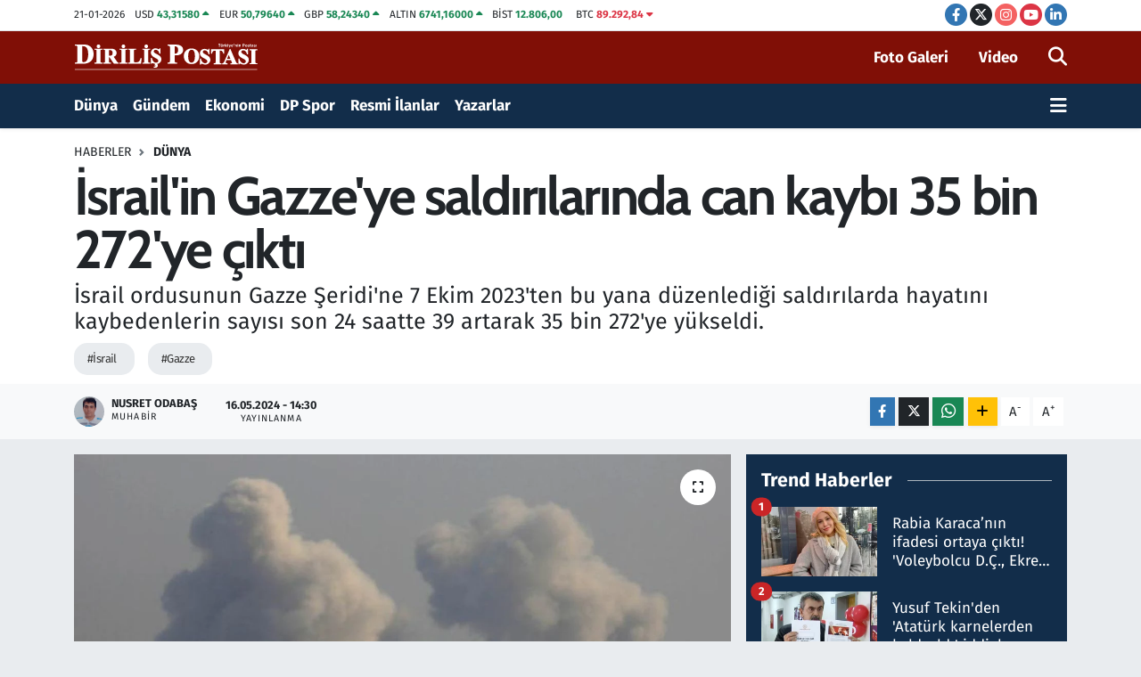

--- FILE ---
content_type: text/html; charset=UTF-8
request_url: https://www.dirilispostasi.com/israilin-gazzeye-saldirilarinda-can-kaybi-35-bin-272ye-cikti
body_size: 25118
content:
<!DOCTYPE html>
<html lang="tr" data-theme="flow">
<head>
<link rel="dns-prefetch" href="//www.dirilispostasi.com">
<link rel="dns-prefetch" href="//dpcdn.tebilisim.com">
<link rel="dns-prefetch" href="//static.tebilisim.com">
<link rel="dns-prefetch" href="//cdn.p.analitik.bik.gov.tr">
<link rel="dns-prefetch" href="//securepubads.g.doubleclick.net">
<link rel="dns-prefetch" href="//www.googletagmanager.com">
<link rel="dns-prefetch" href="//www.facebook.com">
<link rel="dns-prefetch" href="//www.twitter.com">
<link rel="dns-prefetch" href="//www.instagram.com">
<link rel="dns-prefetch" href="//www.youtube.com">
<link rel="dns-prefetch" href="//tr.linkedin.com">
<link rel="dns-prefetch" href="//www.w3.org">
<link rel="dns-prefetch" href="//x.com">
<link rel="dns-prefetch" href="//api.whatsapp.com">
<link rel="dns-prefetch" href="//www.linkedin.com">
<link rel="dns-prefetch" href="//pinterest.com">
<link rel="dns-prefetch" href="//t.me">
<link rel="dns-prefetch" href="//gdetr.hit.gemius.pl">
<link rel="dns-prefetch" href="//media.api-sports.io">
<link rel="dns-prefetch" href="//facebook.com">
<link rel="dns-prefetch" href="//tebilisim.com">
<link rel="dns-prefetch" href="//twitter.com">
<link rel="dns-prefetch" href="//www.google.com">
<link rel="dns-prefetch" href="//s3.tradingview.com">

    <meta charset="utf-8">
<title>İsrail&#039;in Gazze&#039;ye saldırılarında can kaybı 35 bin 272&#039;ye çıktı</title>
<meta name="description" content="İsrail ordusunun Gazze Şeridi&#039;ne 7 Ekim 2023&#039;ten bu yana düzenlediği saldırılarda hayatını kaybedenlerin sayısı son 24 saatte 39 artarak 35 bin 272&#039;ye yükseldi.">
<meta name="keywords" content="İsrail, Gazze">
<link rel="canonical" href="https://www.dirilispostasi.com/israilin-gazzeye-saldirilarinda-can-kaybi-35-bin-272ye-cikti">
<meta name="viewport" content="width=device-width,initial-scale=1">
<meta name="X-UA-Compatible" content="IE=edge">
<meta name="robots" content="max-image-preview:large">
<meta name="theme-color" content="#122d4a">
<meta name="title" content="İsrail&#039;in Gazze&#039;ye saldırılarında can kaybı 35 bin 272&#039;ye çıktı">
<meta name="articleSection" content="news">
<meta name="datePublished" content="2024-05-16T14:30:00+03:00">
<meta name="dateModified" content="2024-05-16T14:30:00+03:00">
<meta name="articleAuthor" content="Nusret Odabaş">
<meta name="author" content="Nusret Odabaş">
<link rel="amphtml" href="https://www.dirilispostasi.com/amp/israilin-gazzeye-saldirilarinda-can-kaybi-35-bin-272ye-cikti">
<meta property="og:site_name" content="Haber - Son Dakika Haberleri - Haberler - Diriliş Postası">
<meta property="og:title" content="İsrail&#039;in Gazze&#039;ye saldırılarında can kaybı 35 bin 272&#039;ye çıktı">
<meta property="og:description" content="İsrail ordusunun Gazze Şeridi&#039;ne 7 Ekim 2023&#039;ten bu yana düzenlediği saldırılarda hayatını kaybedenlerin sayısı son 24 saatte 39 artarak 35 bin 272&#039;ye yükseldi.">
<meta property="og:url" content="https://www.dirilispostasi.com/israilin-gazzeye-saldirilarinda-can-kaybi-35-bin-272ye-cikti">
<meta property="og:image" content="https://dpcdn.tebilisim.com/uploads/2024/05/esmen111.jpg">
<meta property="og:type" content="article">
<meta property="og:article:published_time" content="2024-05-16T14:30:00+03:00">
<meta property="og:article:modified_time" content="2024-05-16T14:30:00+03:00">
<meta name="twitter:card" content="summary_large_image">
<meta name="twitter:site" content="@dirilispostasi">
<meta name="twitter:title" content="İsrail&#039;in Gazze&#039;ye saldırılarında can kaybı 35 bin 272&#039;ye çıktı">
<meta name="twitter:description" content="İsrail ordusunun Gazze Şeridi&#039;ne 7 Ekim 2023&#039;ten bu yana düzenlediği saldırılarda hayatını kaybedenlerin sayısı son 24 saatte 39 artarak 35 bin 272&#039;ye yükseldi.">
<meta name="twitter:image" content="https://dpcdn.tebilisim.com/uploads/2024/05/esmen111.jpg">
<meta name="twitter:url" content="https://www.dirilispostasi.com/israilin-gazzeye-saldirilarinda-can-kaybi-35-bin-272ye-cikti">
<link rel="shortcut icon" type="image/x-icon" href="https://dpcdn.tebilisim.com/uploads/2023/11/dirilis-postasi-favicon.png">
<link rel="manifest" href="https://www.dirilispostasi.com/manifest.json?v=6.6.4" />
<link rel="preload" href="https://static.tebilisim.com/flow/assets/css/font-awesome/fa-solid-900.woff2" as="font" type="font/woff2" crossorigin />
<link rel="preload" href="https://static.tebilisim.com/flow/assets/css/font-awesome/fa-brands-400.woff2" as="font" type="font/woff2" crossorigin />
<link rel="preload" href="https://static.tebilisim.com/flow/assets/css/weather-icons/font/weathericons-regular-webfont.woff2" as="font" type="font/woff2" crossorigin />
<link rel="preload" href="https://static.tebilisim.com/flow/vendor/te/fonts/fira-sans/va9B4kDNxMZdWfMOD5VnLK3eRhf6Xl7Glw.woff2" as="font" type="font/woff2" crossorigin />
<link rel="preload" href="https://static.tebilisim.com/flow/vendor/te/fonts/fira-sans/va9B4kDNxMZdWfMOD5VnLK3eSBf6Xl7Gl3LX.woff2" as="font" type="font/woff2" crossorigin />
<link rel="preload" href="https://static.tebilisim.com/flow/vendor/te/fonts/fira-sans/va9E4kDNxMZdWfMOD5Vvl4jLazX3dA.woff2" as="font" type="font/woff2" crossorigin />
<link rel="preload" href="https://static.tebilisim.com/flow/vendor/te/fonts/fira-sans/va9E4kDNxMZdWfMOD5VvmYjLazX3dGTP.woff2" as="font" type="font/woff2" crossorigin />

<link rel="preload"
	href="https://static.tebilisim.com/flow/vendor/te/fonts/cabin/cabin.woff2"
	as="font" type="font/woff2" crossorigin />

<link rel="preload" as="style" href="https://static.tebilisim.com/flow/vendor/te/fonts/fira-sans.css?v=6.6.4">
<link rel="stylesheet" href="https://static.tebilisim.com/flow/vendor/te/fonts/fira-sans.css?v=6.6.4">
<link rel="preload" as="style" href="https://static.tebilisim.com/flow/vendor/te/fonts/cabin.css?v=6.6.4">
<link rel="stylesheet" href="https://static.tebilisim.com/flow/vendor/te/fonts/cabin.css?v=6.6.4">

<style>:root {
        --te-link-color: #333;
        --te-link-hover-color: #000;
        --te-font: "Fira Sans";
        --te-secondary-font: "Cabin";
        --te-h1-font-size: 60px;
        --te-color: #122d4a;
        --te-hover-color: #194c82;
        --mm-ocd-width: 85%!important; /*  Mobil Menü Genişliği */
        --swiper-theme-color: var(--te-color)!important;
        --header-13-color: #ffc107;
    }</style><link rel="preload" as="style" href="https://static.tebilisim.com/flow/assets/vendor/bootstrap/css/bootstrap.min.css?v=6.6.4">
<link rel="stylesheet" href="https://static.tebilisim.com/flow/assets/vendor/bootstrap/css/bootstrap.min.css?v=6.6.4">
<link rel="preload" as="style" href="https://static.tebilisim.com/flow/assets/css/app6.6.4.min.css">
<link rel="stylesheet" href="https://static.tebilisim.com/flow/assets/css/app6.6.4.min.css">



<script type="application/ld+json">{"@context":"https:\/\/schema.org","@type":"WebSite","url":"https:\/\/www.dirilispostasi.com","potentialAction":{"@type":"SearchAction","target":"https:\/\/www.dirilispostasi.com\/arama?q={query}","query-input":"required name=query"}}</script>

<script type="application/ld+json">{"@context":"https:\/\/schema.org","@type":"NewsMediaOrganization","url":"https:\/\/www.dirilispostasi.com","name":"Dirili\u015f Postas\u0131","logo":"https:\/\/dpcdn.tebilisim.com\/uploads\/2023\/11\/dirilis-logo-light.svg","sameAs":["https:\/\/www.facebook.com\/dirilispostasi","https:\/\/www.twitter.com\/dirilispostasi","https:\/\/tr.linkedin.com\/company\/dirili%C5%9F-postas%C4%B1","https:\/\/www.youtube.com\/Dirili\u015fPostas\u0131Gazetesi","https:\/\/www.instagram.com\/dirilispostasicom"]}</script>

<script type="application/ld+json">{"@context":"https:\/\/schema.org","@graph":[{"@type":"SiteNavigationElement","name":"Ana Sayfa","url":"https:\/\/www.dirilispostasi.com","@id":"https:\/\/www.dirilispostasi.com"},{"@type":"SiteNavigationElement","name":"D\u00fcnya","url":"https:\/\/www.dirilispostasi.com\/dunya","@id":"https:\/\/www.dirilispostasi.com\/dunya"},{"@type":"SiteNavigationElement","name":"Spor","url":"https:\/\/www.dirilispostasi.com\/spor","@id":"https:\/\/www.dirilispostasi.com\/spor"},{"@type":"SiteNavigationElement","name":"G\u00fcndem","url":"https:\/\/www.dirilispostasi.com\/gundem","@id":"https:\/\/www.dirilispostasi.com\/gundem"},{"@type":"SiteNavigationElement","name":"Siyaset","url":"https:\/\/www.dirilispostasi.com\/siyaset","@id":"https:\/\/www.dirilispostasi.com\/siyaset"},{"@type":"SiteNavigationElement","name":"E\u011fitim","url":"https:\/\/www.dirilispostasi.com\/egitim","@id":"https:\/\/www.dirilispostasi.com\/egitim"},{"@type":"SiteNavigationElement","name":"Sa\u011fl\u0131k","url":"https:\/\/www.dirilispostasi.com\/saglik","@id":"https:\/\/www.dirilispostasi.com\/saglik"},{"@type":"SiteNavigationElement","name":"Teknoloji","url":"https:\/\/www.dirilispostasi.com\/teknoloji","@id":"https:\/\/www.dirilispostasi.com\/teknoloji"},{"@type":"SiteNavigationElement","name":"K\u00fclt\u00fcr Sanat","url":"https:\/\/www.dirilispostasi.com\/kultur-sanat","@id":"https:\/\/www.dirilispostasi.com\/kultur-sanat"},{"@type":"SiteNavigationElement","name":"Televizyon","url":"https:\/\/www.dirilispostasi.com\/televizyon","@id":"https:\/\/www.dirilispostasi.com\/televizyon"},{"@type":"SiteNavigationElement","name":"G\u00fcncel","url":"https:\/\/www.dirilispostasi.com\/guncel","@id":"https:\/\/www.dirilispostasi.com\/guncel"},{"@type":"SiteNavigationElement","name":"Ekonomi","url":"https:\/\/www.dirilispostasi.com\/ekonomi","@id":"https:\/\/www.dirilispostasi.com\/ekonomi"},{"@type":"SiteNavigationElement","name":"Analiz-Yorum","url":"https:\/\/www.dirilispostasi.com\/analiz-yorum","@id":"https:\/\/www.dirilispostasi.com\/analiz-yorum"},{"@type":"SiteNavigationElement","name":"R\u00fcya Tabirleri","url":"https:\/\/www.dirilispostasi.com\/ruya-tabirleri","@id":"https:\/\/www.dirilispostasi.com\/ruya-tabirleri"},{"@type":"SiteNavigationElement","name":"Ramazan","url":"https:\/\/www.dirilispostasi.com\/ramazan","@id":"https:\/\/www.dirilispostasi.com\/ramazan"},{"@type":"SiteNavigationElement","name":"Hayat","url":"https:\/\/www.dirilispostasi.com\/hayat","@id":"https:\/\/www.dirilispostasi.com\/hayat"},{"@type":"SiteNavigationElement","name":"Oyun","url":"https:\/\/www.dirilispostasi.com\/oyun","@id":"https:\/\/www.dirilispostasi.com\/oyun"},{"@type":"SiteNavigationElement","name":"Memur ve Kamu","url":"https:\/\/www.dirilispostasi.com\/memur-ve-kamu","@id":"https:\/\/www.dirilispostasi.com\/memur-ve-kamu"},{"@type":"SiteNavigationElement","name":"Kurumsal Haberler","url":"https:\/\/www.dirilispostasi.com\/kurumsal-haberler","@id":"https:\/\/www.dirilispostasi.com\/kurumsal-haberler"},{"@type":"SiteNavigationElement","name":"Savunma Sanayi","url":"https:\/\/www.dirilispostasi.com\/savunma-sanayi","@id":"https:\/\/www.dirilispostasi.com\/savunma-sanayi"},{"@type":"SiteNavigationElement","name":"15 Temmuz Destan\u0131","url":"https:\/\/www.dirilispostasi.com\/15-temmuz-destani","@id":"https:\/\/www.dirilispostasi.com\/15-temmuz-destani"},{"@type":"SiteNavigationElement","name":"Elif Ku\u015fa\u011f\u0131","url":"https:\/\/www.dirilispostasi.com\/elif-kusagi","@id":"https:\/\/www.dirilispostasi.com\/elif-kusagi"},{"@type":"SiteNavigationElement","name":"Otomobil","url":"https:\/\/www.dirilispostasi.com\/otomobil","@id":"https:\/\/www.dirilispostasi.com\/otomobil"},{"@type":"SiteNavigationElement","name":"Dizi-Film","url":"https:\/\/www.dirilispostasi.com\/dizi-film","@id":"https:\/\/www.dirilispostasi.com\/dizi-film"},{"@type":"SiteNavigationElement","name":"Lezzet Dura\u011f\u0131","url":"https:\/\/www.dirilispostasi.com\/lezzet-duragi","@id":"https:\/\/www.dirilispostasi.com\/lezzet-duragi"},{"@type":"SiteNavigationElement","name":"Resmi \u0130lanlar","url":"https:\/\/www.dirilispostasi.com\/resmi-ilanlar","@id":"https:\/\/www.dirilispostasi.com\/resmi-ilanlar"},{"@type":"SiteNavigationElement","name":"Se\u00e7im 2024","url":"https:\/\/www.dirilispostasi.com\/secim-2024","@id":"https:\/\/www.dirilispostasi.com\/secim-2024"},{"@type":"SiteNavigationElement","name":"Ya\u015fam","url":"https:\/\/www.dirilispostasi.com\/yasam","@id":"https:\/\/www.dirilispostasi.com\/yasam"},{"@type":"SiteNavigationElement","name":"Genel","url":"https:\/\/www.dirilispostasi.com\/genel","@id":"https:\/\/www.dirilispostasi.com\/genel"},{"@type":"SiteNavigationElement","name":"Politika","url":"https:\/\/www.dirilispostasi.com\/politika","@id":"https:\/\/www.dirilispostasi.com\/politika"},{"@type":"SiteNavigationElement","name":"\u00c7evre","url":"https:\/\/www.dirilispostasi.com\/cevre","@id":"https:\/\/www.dirilispostasi.com\/cevre"},{"@type":"SiteNavigationElement","name":"Asayi\u015f","url":"https:\/\/www.dirilispostasi.com\/asayis","@id":"https:\/\/www.dirilispostasi.com\/asayis"},{"@type":"SiteNavigationElement","name":"Bilim ve teknoloji","url":"https:\/\/www.dirilispostasi.com\/bilim-ve-teknoloji","@id":"https:\/\/www.dirilispostasi.com\/bilim-ve-teknoloji"},{"@type":"SiteNavigationElement","name":"Yerel Haber","url":"https:\/\/www.dirilispostasi.com\/yerel-haber","@id":"https:\/\/www.dirilispostasi.com\/yerel-haber"},{"@type":"SiteNavigationElement","name":"Magazin","url":"https:\/\/www.dirilispostasi.com\/magazin","@id":"https:\/\/www.dirilispostasi.com\/magazin"},{"@type":"SiteNavigationElement","name":"Burdur","url":"https:\/\/www.dirilispostasi.com\/burdur","@id":"https:\/\/www.dirilispostasi.com\/burdur"},{"@type":"SiteNavigationElement","name":"Abuja","url":"https:\/\/www.dirilispostasi.com\/abuja","@id":"https:\/\/www.dirilispostasi.com\/abuja"},{"@type":"SiteNavigationElement","name":"Gizlilik S\u00f6zle\u015fmesi","url":"https:\/\/www.dirilispostasi.com\/gizlilik-sozlesmesi","@id":"https:\/\/www.dirilispostasi.com\/gizlilik-sozlesmesi"},{"@type":"SiteNavigationElement","name":"\u0130leti\u015fim","url":"https:\/\/www.dirilispostasi.com\/iletisim","@id":"https:\/\/www.dirilispostasi.com\/iletisim"},{"@type":"SiteNavigationElement","name":"Yay\u0131n \u0130lkeleri","url":"https:\/\/www.dirilispostasi.com\/yayin-ilkeleri","@id":"https:\/\/www.dirilispostasi.com\/yayin-ilkeleri"},{"@type":"SiteNavigationElement","name":"Topluluk Kurallar\u0131","url":"https:\/\/www.dirilispostasi.com\/topluluk-kurallari","@id":"https:\/\/www.dirilispostasi.com\/topluluk-kurallari"},{"@type":"SiteNavigationElement","name":"Kullan\u0131m \u015eartlar\u0131","url":"https:\/\/www.dirilispostasi.com\/kullanim-sartlari","@id":"https:\/\/www.dirilispostasi.com\/kullanim-sartlari"},{"@type":"SiteNavigationElement","name":"RSS Ba\u011flant\u0131lar\u0131","url":"https:\/\/www.dirilispostasi.com\/rss-baglantilari","@id":"https:\/\/www.dirilispostasi.com\/rss-baglantilari"},{"@type":"SiteNavigationElement","name":"Abonelik","url":"https:\/\/www.dirilispostasi.com\/abonelik","@id":"https:\/\/www.dirilispostasi.com\/abonelik"},{"@type":"SiteNavigationElement","name":"Haber \u0130hbar","url":"https:\/\/www.dirilispostasi.com\/haber-ihbar","@id":"https:\/\/www.dirilispostasi.com\/haber-ihbar"},{"@type":"SiteNavigationElement","name":"Yazarlar","url":"https:\/\/www.dirilispostasi.com\/yazarlar","@id":"https:\/\/www.dirilispostasi.com\/yazarlar"},{"@type":"SiteNavigationElement","name":"Foto Galeri","url":"https:\/\/www.dirilispostasi.com\/foto-galeri","@id":"https:\/\/www.dirilispostasi.com\/foto-galeri"},{"@type":"SiteNavigationElement","name":"Video Galeri","url":"https:\/\/www.dirilispostasi.com\/video","@id":"https:\/\/www.dirilispostasi.com\/video"},{"@type":"SiteNavigationElement","name":"Biyografiler","url":"https:\/\/www.dirilispostasi.com\/biyografi","@id":"https:\/\/www.dirilispostasi.com\/biyografi"},{"@type":"SiteNavigationElement","name":"Firma Rehberi","url":"https:\/\/www.dirilispostasi.com\/rehber","@id":"https:\/\/www.dirilispostasi.com\/rehber"},{"@type":"SiteNavigationElement","name":"Seri \u0130lanlar","url":"https:\/\/www.dirilispostasi.com\/ilan","@id":"https:\/\/www.dirilispostasi.com\/ilan"},{"@type":"SiteNavigationElement","name":"Vefatlar","url":"https:\/\/www.dirilispostasi.com\/vefat","@id":"https:\/\/www.dirilispostasi.com\/vefat"},{"@type":"SiteNavigationElement","name":"R\u00f6portajlar","url":"https:\/\/www.dirilispostasi.com\/roportaj","@id":"https:\/\/www.dirilispostasi.com\/roportaj"},{"@type":"SiteNavigationElement","name":"Anketler","url":"https:\/\/www.dirilispostasi.com\/anketler","@id":"https:\/\/www.dirilispostasi.com\/anketler"},{"@type":"SiteNavigationElement","name":"Be\u015fikta\u015f Bug\u00fcn, Yar\u0131n ve 1 Haftal\u0131k Hava Durumu Tahmini","url":"https:\/\/www.dirilispostasi.com\/besiktas-hava-durumu","@id":"https:\/\/www.dirilispostasi.com\/besiktas-hava-durumu"},{"@type":"SiteNavigationElement","name":"Be\u015fikta\u015f Namaz Vakitleri","url":"https:\/\/www.dirilispostasi.com\/besiktas-namaz-vakitleri","@id":"https:\/\/www.dirilispostasi.com\/besiktas-namaz-vakitleri"},{"@type":"SiteNavigationElement","name":"Puan Durumu ve Fikst\u00fcr","url":"https:\/\/www.dirilispostasi.com\/futbol\/st-super-lig-puan-durumu-ve-fikstur","@id":"https:\/\/www.dirilispostasi.com\/futbol\/st-super-lig-puan-durumu-ve-fikstur"}]}</script>

<script type="application/ld+json">{"@context":"https:\/\/schema.org","@type":"BreadcrumbList","itemListElement":[{"@type":"ListItem","position":1,"item":{"@type":"Thing","@id":"https:\/\/www.dirilispostasi.com","name":"Haberler"}}]}</script>
<script type="application/ld+json">{"@context":"https:\/\/schema.org","@type":"NewsArticle","headline":"\u0130srail'in Gazze'ye sald\u0131r\u0131lar\u0131nda can kayb\u0131 35 bin 272'ye \u00e7\u0131kt\u0131","articleSection":"D\u00fcnya","dateCreated":"2024-05-16T14:30:00+03:00","datePublished":"2024-05-16T14:30:00+03:00","dateModified":"2024-05-16T14:30:00+03:00","wordCount":120,"genre":"news","mainEntityOfPage":{"@type":"WebPage","@id":"https:\/\/www.dirilispostasi.com\/israilin-gazzeye-saldirilarinda-can-kaybi-35-bin-272ye-cikti"},"articleBody":"<p>Gazze'deki Filistin Sa\u011fl\u0131k Bakanl\u0131\u011f\u0131ndan yap\u0131lan a\u00e7\u0131klamada, \u0130srail'in Gazze \u015eeridi'ne 223 g\u00fcnd\u00fcr s\u00fcrd\u00fcrd\u00fc\u011f\u00fc sald\u0131r\u0131lara ili\u015fkin bilgi verildi.<\/p>\r\n\r\n<p>\u0130srail ordusu son 24 saatte Gazze'nin \u00e7e\u015fitli b\u00f6lgelerine d\u00fczenledi\u011fi sald\u0131r\u0131larda 4 katliam ger\u00e7ekle\u015ftirdi, bu sald\u0131r\u0131larda 39 Filistinli daha hayat\u0131n\u0131 kaybetti, 64 Filistinli de yaraland\u0131.<\/p>\r\n\r\n<p>\u0130srail'in 7 Ekim'den bu yana Gazze \u015eeridi'ne d\u00fczenledi\u011fi sald\u0131r\u0131larda ya\u015fam\u0131n\u0131 yitirenlerin say\u0131s\u0131 35 bin 272'ye, yaral\u0131 say\u0131s\u0131 79 bin 205'e y\u00fckseldi.<\/p>\r\n\r\n<p>A\u00e7\u0131klamada ayr\u0131ca hala enkaz alt\u0131nda ve yol kenarlar\u0131nda \u00f6l\u00fclerin bulundu\u011fu ancak \u0130srail g\u00fc\u00e7lerinin engellemesi nedeniyle sa\u011fl\u0131k ekipleri ile sivil savunma g\u00f6revlilerinin cenazelere ula\u015famad\u0131\u011f\u0131 yinelendi.<\/p>\r\n\r\n<p><\/p>","description":"\u0130srail ordusunun Gazze \u015eeridi'ne 7 Ekim 2023'ten bu yana d\u00fczenledi\u011fi sald\u0131r\u0131larda hayat\u0131n\u0131 kaybedenlerin say\u0131s\u0131 son 24 saatte 39 artarak 35 bin 272'ye y\u00fckseldi.","inLanguage":"tr-TR","keywords":["\u0130srail","Gazze"],"image":{"@type":"ImageObject","url":"https:\/\/dpcdn.tebilisim.com\/crop\/1280x720\/uploads\/2024\/05\/esmen111.jpg","width":"1280","height":"720","caption":"\u0130srail'in Gazze'ye sald\u0131r\u0131lar\u0131nda can kayb\u0131 35 bin 272'ye \u00e7\u0131kt\u0131"},"publishingPrinciples":"https:\/\/www.dirilispostasi.com\/gizlilik-sozlesmesi","isFamilyFriendly":"http:\/\/schema.org\/True","isAccessibleForFree":"http:\/\/schema.org\/True","publisher":{"@type":"Organization","name":"Dirili\u015f Postas\u0131","image":"https:\/\/dpcdn.tebilisim.com\/uploads\/2023\/11\/dirilis-logo-light.svg","logo":{"@type":"ImageObject","url":"https:\/\/dpcdn.tebilisim.com\/uploads\/2023\/11\/dirilis-logo-light.svg","width":"640","height":"375"}},"author":{"@type":"Person","name":"Nusret Odaba\u015f","honorificPrefix":"","jobTitle":"Muhabir","url":null}}</script>




<script>!function(){var t=document.createElement("script");t.setAttribute("src",'https://cdn.p.analitik.bik.gov.tr/tracker'+(typeof Intl!=="undefined"?(typeof (Intl||"").PluralRules!=="undefined"?'1':typeof Promise!=="undefined"?'2':typeof MutationObserver!=='undefined'?'3':'4'):'4')+'.js'),t.setAttribute("data-website-id","a1315b7e-6c3e-4063-bdd8-54b8ebe308fa"),t.setAttribute("data-host-url",'//a1315b7e-6c3e-4063-bdd8-54b8ebe308fa.collector.p.analitik.bik.gov.tr'),document.head.appendChild(t)}();</script>
<meta name="yandex-verification" content="99a5fe73d9b619d0" />

<script async src="https://securepubads.g.doubleclick.net/tag/js/gpt.js" crossorigin="anonymous"></script>
<script>
  window.googletag = window.googletag || {cmd: []};
  googletag.cmd.push(function() {
    googletag.defineSlot('/21843168689/Mastheadweb', [970, 250], 'div-gpt-ad-1761679669386-0').addService(googletag.pubads());
    googletag.pubads().enableSingleRequest();
    googletag.enableServices();
  });
</script>



<script async data-cfasync="false"
	src="https://www.googletagmanager.com/gtag/js?id=G-ZLSB4P2Z3N"></script>
<script data-cfasync="false">
	window.dataLayer = window.dataLayer || [];
	  function gtag(){dataLayer.push(arguments);}
	  gtag('js', new Date());
	  gtag('config', 'G-ZLSB4P2Z3N');
</script>




</head>




<body class="d-flex flex-column min-vh-100">

    
    

    <header class="header-7">
    <div class="top-header d-none d-lg-block bg-white border-bottom">
        <div class="container">
            <div class="d-flex justify-content-between align-items-center small py-1">
                                    <!-- PİYASALAR -->
        <ul class="top-currency list-unstyled list-inline mb-0 text-dark">
        <li class="list-inline-item">21-01-2026</li>
        <li class="list-inline-item dolar">
            USD
            <span class="fw-bold text-success value">43,31580</span>
            <span class="text-success"><i class="fa fa-caret-up"></i></span>
        </li>
        <li class="list-inline-item euro">
            EUR
            <span class="fw-bold text-success value">50,79640</span>
            <span class="text-success"><i class="fa fa-caret-up"></i></span>
        </li>
        <li class="list-inline-item euro">
            GBP
            <span class="fw-bold text-success value">58,24340</span>
            <span class="text-success"><i class="fa fa-caret-up"></i></span>
        </li>
        <li class="list-inline-item altin">
            ALTIN
            <span class="fw-bold text-success value">6741,16000</span>
            <span class="text-success"><i class="fa fa-caret-up"></i></span>
        </li>
        <li class="list-inline-item bist">
            BİST
            <span class="fw-bold text-success value">12.806,00</span>
            <span class="text-success"><i class="fa fa-caret-minus"></i></span>
        </li>

        <li class="list-inline-item btc">
            BTC
            <span class="fw-bold text-danger value">89.292,84</span>
            <span class="text-danger"><i class="fa fa-caret-down"></i></span>
        </li>
    </ul>

    

                
                <div class="top-social-media">
                                        <a href="https://www.facebook.com/dirilispostasi" target="_blank" class="btn btn-sm btn-primary rounded-pill" rel="nofollow noreferrer noopener"><i class="fab fa-facebook-f text-white"></i></a>
                                                            <a href="https://www.twitter.com/dirilispostasi" class="btn btn-sm btn-dark rounded-pill" target="_blank" rel="nofollow noreferrer noopener"><i class="fab fa-x-twitter text-white"></i></a>
                                                            <a href="https://www.instagram.com/dirilispostasicom" class="btn btn-sm btn-magenta rounded-pill" target="_blank" rel="nofollow noreferrer noopener"><i class="fab fa-instagram text-white"></i></a>
                                                            <a href="https://www.youtube.com/DirilişPostasıGazetesi" class="btn btn-sm btn-danger rounded-pill" target="_blank" rel="nofollow noreferrer noopener"><i class="fab fa-youtube text-white"></i></a>
                                                            <a href="https://tr.linkedin.com/company/dirili%C5%9F-postas%C4%B1" target="_blank" class="btn btn-sm btn-primary rounded-pill" rel="nofollow noreferrer noopener"><i class="fab fa-linkedin-in text-white"></i></a>
                                                                                                                                        </div>
            </div>
        </div>
    </div>
    <nav class="main-menu navbar navbar-expand-lg bg-white py-1 ps-0 py-2">
        <div class="container">
            <div class="d-lg-none">
                <a href="#menu" title="Ana Menü"><i class="fa fa-bars fa-lg"></i></a>
            </div>
            <div>
                                <a class="navbar-brand me-0" href="/" title="Haber - Son Dakika Haberleri - Haberler - Diriliş Postası">
                    <img src="https://dpcdn.tebilisim.com/uploads/2023/11/dirilis-logo-light.svg" alt="Haber - Son Dakika Haberleri - Haberler - Diriliş Postası" width="209" height="40" class="light-mode img-fluid flow-logo">
<img src="https://dpcdn.tebilisim.com/uploads/2023/11/dirilis-logo-light.svg" alt="Haber - Son Dakika Haberleri - Haberler - Diriliş Postası" width="209" height="40" class="dark-mode img-fluid flow-logo d-none">

                </a>
                            </div>

            <ul class="nav d-flex justify-content-end">
                <ul  class="nav">
        <li class="nav-item   d-none d-lg-block">
        <a href="/foto-galeri" class="nav-link fw-semibold" target="_self" title="Foto Galeri">Foto Galeri</a>
        
    </li>
        <li class="nav-item   d-none d-lg-block">
        <a href="/video" class="nav-link fw-semibold me-3" target="_self" title="Video">Video</a>
        
    </li>
    </ul>

                
                <li class="nav-item">
                    <a href="/arama" class="nav-link p-0 my-2 text-secondary" title="Ara">
                        <i class="fa fa-search fa-lg"></i>
                    </a>
                </li>
            </ul>
        </div>
    </nav>
    <div class="category-menu navbar navbar-expand-lg d-none d-lg-block shadow-sm bg-te-color py-1">
        <div class="container">
            <ul  class="nav fw-semibold">
        <li class="nav-item   ">
        <a href="/dunya" class="nav-link text-white ps-0" target="_self" title="Dünya">Dünya</a>
        
    </li>
        <li class="nav-item   ">
        <a href="/gundem" class="nav-link text-white ps-0" target="_self" title="Gündem">Gündem</a>
        
    </li>
        <li class="nav-item   ">
        <a href="/ekonomi" class="nav-link text-white ps-0" target="_self" title="Ekonomi">Ekonomi</a>
        
    </li>
        <li class="nav-item   ">
        <a href="/spor" class="nav-link text-white ps-0" target="_self" title="DP Spor">DP Spor</a>
        
    </li>
        <li class="nav-item   ">
        <a href="/resmi-ilanlar" class="nav-link text-white ps-0" target="_self" title="Resmi İlanlar">Resmi İlanlar</a>
        
    </li>
        <li class="nav-item   ">
        <a href="/yazarlar" class="nav-link text-white ps-0" target="_self" title="Yazarlar">Yazarlar</a>
        
    </li>
    </ul>

            <ul class="nav">
                
                <li class="nav-item dropdown position-static">
                    <a class="nav-link p-0 text-white" data-bs-toggle="dropdown" href="#" aria-haspopup="true"
                        aria-expanded="false" title="Ana Menü">
                        <i class="fa fa-bars fa-lg"></i>
                    </a>
                    <div class="mega-menu dropdown-menu dropdown-menu-end text-capitalize shadow-lg border-0 rounded-0">

    <div class="row g-3 small p-3">

                <div class="col">
            <div class="extra-sections bg-light p-3 border">
                <a href="https://www.dirilispostasi.com/istanbul-nobetci-eczaneler" title="Nöbetçi Eczaneler" class="d-block border-bottom pb-2 mb-2" target="_self"><i class="fa-solid fa-capsules me-2"></i>Nöbetçi Eczaneler</a>
<a href="https://www.dirilispostasi.com/istanbul-hava-durumu" title="Hava Durumu" class="d-block border-bottom pb-2 mb-2" target="_self"><i class="fa-solid fa-cloud-sun me-2"></i>Hava Durumu</a>
<a href="https://www.dirilispostasi.com/istanbul-namaz-vakitleri" title="Namaz Vakitleri" class="d-block border-bottom pb-2 mb-2" target="_self"><i class="fa-solid fa-mosque me-2"></i>Namaz Vakitleri</a>
<a href="https://www.dirilispostasi.com/istanbul-trafik-durumu" title="Trafik Durumu" class="d-block border-bottom pb-2 mb-2" target="_self"><i class="fa-solid fa-car me-2"></i>Trafik Durumu</a>
<a href="https://www.dirilispostasi.com/futbol/super-lig-puan-durumu-ve-fikstur" title="Süper Lig Puan Durumu ve Fikstür" class="d-block border-bottom pb-2 mb-2" target="_self"><i class="fa-solid fa-chart-bar me-2"></i>Süper Lig Puan Durumu ve Fikstür</a>
<a href="https://www.dirilispostasi.com/tum-mansetler" title="Tüm Manşetler" class="d-block border-bottom pb-2 mb-2" target="_self"><i class="fa-solid fa-newspaper me-2"></i>Tüm Manşetler</a>
<a href="https://www.dirilispostasi.com/sondakika-haberleri" title="Son Dakika Haberleri" class="d-block border-bottom pb-2 mb-2" target="_self"><i class="fa-solid fa-bell me-2"></i>Son Dakika Haberleri</a>

            </div>
        </div>
        
        <div class="col">
        <a href="/15-temmuz-destani" class="d-block border-bottom  pb-2 mb-2" target="_self" title="15 Temmuz Destanı">15 Temmuz Destanı</a>
            <a href="/analiz-yorum" class="d-block border-bottom  pb-2 mb-2" target="_self" title="Analiz-Yorum">Analiz-Yorum</a>
            <a href="/dizi-film" class="d-block border-bottom  pb-2 mb-2" target="_self" title="Dizi-Film">Dizi-Film</a>
            <a href="/dunya" class="d-block border-bottom  pb-2 mb-2" target="_self" title="Dünya">Dünya</a>
            <a href="/egitim" class="d-block border-bottom  pb-2 mb-2" target="_self" title="Eğitim">Eğitim</a>
            <a href="/ekonomi" class="d-block border-bottom  pb-2 mb-2" target="_self" title="Ekonomi">Ekonomi</a>
            <a href="/guncel" class="d-block  pb-2 mb-2" target="_self" title="Güncel">Güncel</a>
        </div><div class="col">
            <a href="/gundem" class="d-block border-bottom  pb-2 mb-2" target="_self" title="Gündem">Gündem</a>
            <a href="/kultur-sanat" class="d-block border-bottom  pb-2 mb-2" target="_self" title="Kültür Sanat">Kültür Sanat</a>
            <a href="/kurumsal-haberler" class="d-block border-bottom  pb-2 mb-2" target="_self" title="Kurumsal Haberler">Kurumsal Haberler</a>
            <a href="/lezzet-duragi" class="d-block border-bottom  pb-2 mb-2" target="_self" title="Lezzet Durağı">Lezzet Durağı</a>
            <a href="/memur-ve-kamu" class="d-block border-bottom  pb-2 mb-2" target="_self" title="Memur ve Kamu">Memur ve Kamu</a>
            <a href="/otomobil" class="d-block border-bottom  pb-2 mb-2" target="_self" title="Otomobil">Otomobil</a>
            <a href="/oyun" class="d-block  pb-2 mb-2" target="_self" title="Oyun">Oyun</a>
        </div><div class="col">
            <a href="/ramazan" class="d-block border-bottom  pb-2 mb-2" target="_self" title="Ramazan">Ramazan</a>
            <a href="/resmi-ilanlar" class="d-block border-bottom  pb-2 mb-2" target="_self" title="Resmi İlanlar">Resmi İlanlar</a>
            <a href="/ruya-tabirleri" class="d-block border-bottom  pb-2 mb-2" target="_self" title="Rüya Tabirleri">Rüya Tabirleri</a>
            <a href="/saglik" class="d-block border-bottom  pb-2 mb-2" target="_self" title="Sağlık">Sağlık</a>
            <a href="/savunma-sanayi" class="d-block border-bottom  pb-2 mb-2" target="_self" title="Savunma Sanayi">Savunma Sanayi</a>
            <a href="/secim-2024" class="d-block border-bottom  pb-2 mb-2" target="_self" title="Seçim 2024">Seçim 2024</a>
            <a href="/teknoloji" class="d-block  pb-2 mb-2" target="_self" title="Teknoloji ve Bilim">Teknoloji ve Bilim</a>
        </div><div class="col">
            <a href="/televizyon" class="d-block border-bottom  pb-2 mb-2" target="_self" title="Televizyon">Televizyon</a>
            <a href="/spor" class="d-block border-bottom  pb-2 mb-2" target="_self" title="Spor">Spor</a>
            <a href="/politika" class="d-block border-bottom  pb-2 mb-2" target="_self" title="Politika">Politika</a>
        </div>


    </div>

    <div class="p-3 bg-light">
                <a class="me-3"
            href="https://www.facebook.com/dirilispostasi" target="_blank" rel="nofollow noreferrer noopener"><i class="fab fa-facebook me-2 text-navy"></i> Facebook</a>
                        <a class="me-3"
            href="https://www.twitter.com/dirilispostasi" target="_blank" rel="nofollow noreferrer noopener"><i class="fab fa-x-twitter "></i> Twitter</a>
                        <a class="me-3"
            href="https://www.instagram.com/dirilispostasicom" target="_blank" rel="nofollow noreferrer noopener"><i class="fab fa-instagram me-2 text-magenta"></i> Instagram</a>
                        <a class="me-3"
            href="https://tr.linkedin.com/company/dirili%C5%9F-postas%C4%B1" target="_blank" rel="nofollow noreferrer noopener"><i class="fab fa-linkedin me-2 text-navy"></i> Linkedin</a>
                        <a class="me-3"
            href="https://www.youtube.com/DirilişPostasıGazetesi" target="_blank" rel="nofollow noreferrer noopener"><i class="fab fa-youtube me-2 text-danger"></i> Youtube</a>
                                                    </div>

    <div class="mega-menu-footer p-2 bg-te-color">
        <a class="dropdown-item text-white" href="/kunye" title="Künye / İletişim"><i class="fa fa-id-card me-2"></i> Künye / İletişim</a>
        <a class="dropdown-item text-white" href="/iletisim" title="Bize Ulaşın"><i class="fa fa-envelope me-2"></i> Bize Ulaşın</a>
        <a class="dropdown-item text-white" href="/rss-baglantilari" title="RSS Bağlantıları"><i class="fa fa-rss me-2"></i> RSS Bağlantıları</a>
        <a class="dropdown-item text-white" href="/member/login" title="Üyelik Girişi"><i class="fa fa-user me-2"></i> Üyelik Girişi</a>
    </div>


</div>

                </li>
            </ul>


        </div>
    </div>
    <ul  class="mobile-categories d-lg-none list-inline bg-white">
        <li class="list-inline-item">
        <a href="/dunya" class="text-dark" target="_self" title="Dünya">
                Dünya
        </a>
    </li>
        <li class="list-inline-item">
        <a href="/gundem" class="text-dark" target="_self" title="Gündem">
                Gündem
        </a>
    </li>
        <li class="list-inline-item">
        <a href="/ekonomi" class="text-dark" target="_self" title="Ekonomi">
                Ekonomi
        </a>
    </li>
        <li class="list-inline-item">
        <a href="/spor" class="text-dark" target="_self" title="DP Spor">
                DP Spor
        </a>
    </li>
        <li class="list-inline-item">
        <a href="/resmi-ilanlar" class="text-dark" target="_self" title="Resmi İlanlar">
                Resmi İlanlar
        </a>
    </li>
        <li class="list-inline-item">
        <a href="/yazarlar" class="text-dark" target="_self" title="Yazarlar">
                Yazarlar
        </a>
    </li>
    </ul>


</header>






<main class="single overflow-hidden" style="min-height: 300px">

    
    <div class="infinite" data-show-advert="1">

    

    <div class="infinite-item d-block" data-id="17756725" data-category-id="26761" data-reference="TE\Archive\Models\Archive" data-json-url="/service/json/featured-infinite.json">

        

        <div class="post-header pt-3 bg-white">

    <div class="container">

        
        <nav class="meta-category d-flex justify-content-lg-start" style="--bs-breadcrumb-divider: url(&#34;data:image/svg+xml,%3Csvg xmlns='http://www.w3.org/2000/svg' width='8' height='8'%3E%3Cpath d='M2.5 0L1 1.5 3.5 4 1 6.5 2.5 8l4-4-4-4z' fill='%236c757d'/%3E%3C/svg%3E&#34;);" aria-label="breadcrumb">
        <ol class="breadcrumb mb-0">
            <li class="breadcrumb-item"><a href="https://www.dirilispostasi.com" class="breadcrumb_link" target="_self">Haberler</a></li>
            <li class="breadcrumb-item active fw-bold" aria-current="page"><a href="/dunya" target="_self" class="breadcrumb_link text-dark" title="Dünya">Dünya</a></li>
        </ol>
</nav>

        <h1 class="h2 fw-bold text-lg-start headline my-2" itemprop="headline">İsrail&#039;in Gazze&#039;ye saldırılarında can kaybı 35 bin 272&#039;ye çıktı</h1>
        
        <h2 class="lead text-lg-start text-dark my-2 description" itemprop="description">İsrail ordusunun Gazze Şeridi&#039;ne 7 Ekim 2023&#039;ten bu yana düzenlediği saldırılarda hayatını kaybedenlerin sayısı son 24 saatte 39 artarak 35 bin 272&#039;ye yükseldi.</h2>
        
        <div class="news-tags">
        <a href="https://www.dirilispostasi.com/haberleri/israil-3046414" title="İsrail" class="news-tags__link" rel="nofollow">#İsrail</a>
        <a href="https://www.dirilispostasi.com/haberleri/gazze-3046826" title="Gazze" class="news-tags__link" rel="nofollow">#Gazze</a>
    </div>

    </div>

    <div class="bg-light py-1">
        <div class="container d-flex justify-content-between align-items-center">

            <div class="meta-author">
            <a href="/muhabir/18738/nusret-odabas" class="d-flex" title="Nusret Odabaş" target="_self">
            <img class="me-2 rounded-circle" width="34" height="34" src="https://dpcdn.tebilisim.com/uploads/2024/07/users/nusret-abi.jpg"
                loading="lazy" alt="Nusret Odabaş">
            <div class="me-3 flex-column align-items-center justify-content-center">
                <div class="fw-bold text-dark">Nusret Odabaş</div>
                <div class="info text-dark">Muhabir</div>
            </div>
        </a>
    
    <div class="box">
    <time class="fw-bold">16.05.2024 - 14:30</time>
    <span class="info">Yayınlanma</span>
</div>

    
    
    

</div>


            <div class="share-area justify-content-end align-items-center d-none d-lg-flex">

    <div class="mobile-share-button-container mb-2 d-block d-md-none">
    <button
        class="btn btn-primary btn-sm rounded-0 shadow-sm w-100"
        onclick="handleMobileShare(event, 'İsrail\&#039;in Gazze\&#039;ye saldırılarında can kaybı 35 bin 272\&#039;ye çıktı', 'https://www.dirilispostasi.com/israilin-gazzeye-saldirilarinda-can-kaybi-35-bin-272ye-cikti')"
        title="Paylaş"
    >
        <i class="fas fa-share-alt me-2"></i>Paylaş
    </button>
</div>

<div class="social-buttons-new d-none d-md-flex justify-content-between">
    <a
        href="https://www.facebook.com/sharer/sharer.php?u=https%3A%2F%2Fwww.dirilispostasi.com%2Fisrailin-gazzeye-saldirilarinda-can-kaybi-35-bin-272ye-cikti"
        onclick="initiateDesktopShare(event, 'facebook')"
        class="btn btn-primary btn-sm rounded-0 shadow-sm me-1"
        title="Facebook'ta Paylaş"
        data-platform="facebook"
        data-share-url="https://www.dirilispostasi.com/israilin-gazzeye-saldirilarinda-can-kaybi-35-bin-272ye-cikti"
        data-share-title="İsrail&#039;in Gazze&#039;ye saldırılarında can kaybı 35 bin 272&#039;ye çıktı"
        rel="noreferrer nofollow noopener external"
    >
        <i class="fab fa-facebook-f"></i>
    </a>

    <a
        href="https://x.com/intent/tweet?url=https%3A%2F%2Fwww.dirilispostasi.com%2Fisrailin-gazzeye-saldirilarinda-can-kaybi-35-bin-272ye-cikti&text=%C4%B0srail%27in+Gazze%27ye+sald%C4%B1r%C4%B1lar%C4%B1nda+can+kayb%C4%B1+35+bin+272%27ye+%C3%A7%C4%B1kt%C4%B1"
        onclick="initiateDesktopShare(event, 'twitter')"
        class="btn btn-dark btn-sm rounded-0 shadow-sm me-1"
        title="X'de Paylaş"
        data-platform="twitter"
        data-share-url="https://www.dirilispostasi.com/israilin-gazzeye-saldirilarinda-can-kaybi-35-bin-272ye-cikti"
        data-share-title="İsrail&#039;in Gazze&#039;ye saldırılarında can kaybı 35 bin 272&#039;ye çıktı"
        rel="noreferrer nofollow noopener external"
    >
        <i class="fab fa-x-twitter text-white"></i>
    </a>

    <a
        href="https://api.whatsapp.com/send?text=%C4%B0srail%27in+Gazze%27ye+sald%C4%B1r%C4%B1lar%C4%B1nda+can+kayb%C4%B1+35+bin+272%27ye+%C3%A7%C4%B1kt%C4%B1+-+https%3A%2F%2Fwww.dirilispostasi.com%2Fisrailin-gazzeye-saldirilarinda-can-kaybi-35-bin-272ye-cikti"
        onclick="initiateDesktopShare(event, 'whatsapp')"
        class="btn btn-success btn-sm rounded-0 btn-whatsapp shadow-sm me-1"
        title="Whatsapp'ta Paylaş"
        data-platform="whatsapp"
        data-share-url="https://www.dirilispostasi.com/israilin-gazzeye-saldirilarinda-can-kaybi-35-bin-272ye-cikti"
        data-share-title="İsrail&#039;in Gazze&#039;ye saldırılarında can kaybı 35 bin 272&#039;ye çıktı"
        rel="noreferrer nofollow noopener external"
    >
        <i class="fab fa-whatsapp fa-lg"></i>
    </a>

    <div class="dropdown">
        <button class="dropdownButton btn btn-sm rounded-0 btn-warning border-none shadow-sm me-1" type="button" data-bs-toggle="dropdown" name="socialDropdownButton" title="Daha Fazla">
            <i id="icon" class="fa fa-plus"></i>
        </button>

        <ul class="dropdown-menu dropdown-menu-end border-0 rounded-1 shadow">
            <li>
                <a
                    href="https://www.linkedin.com/sharing/share-offsite/?url=https%3A%2F%2Fwww.dirilispostasi.com%2Fisrailin-gazzeye-saldirilarinda-can-kaybi-35-bin-272ye-cikti"
                    class="dropdown-item"
                    onclick="initiateDesktopShare(event, 'linkedin')"
                    data-platform="linkedin"
                    data-share-url="https://www.dirilispostasi.com/israilin-gazzeye-saldirilarinda-can-kaybi-35-bin-272ye-cikti"
                    data-share-title="İsrail&#039;in Gazze&#039;ye saldırılarında can kaybı 35 bin 272&#039;ye çıktı"
                    rel="noreferrer nofollow noopener external"
                    title="Linkedin"
                >
                    <i class="fab fa-linkedin text-primary me-2"></i>Linkedin
                </a>
            </li>
            <li>
                <a
                    href="https://pinterest.com/pin/create/button/?url=https%3A%2F%2Fwww.dirilispostasi.com%2Fisrailin-gazzeye-saldirilarinda-can-kaybi-35-bin-272ye-cikti&description=%C4%B0srail%27in+Gazze%27ye+sald%C4%B1r%C4%B1lar%C4%B1nda+can+kayb%C4%B1+35+bin+272%27ye+%C3%A7%C4%B1kt%C4%B1&media="
                    class="dropdown-item"
                    onclick="initiateDesktopShare(event, 'pinterest')"
                    data-platform="pinterest"
                    data-share-url="https://www.dirilispostasi.com/israilin-gazzeye-saldirilarinda-can-kaybi-35-bin-272ye-cikti"
                    data-share-title="İsrail&#039;in Gazze&#039;ye saldırılarında can kaybı 35 bin 272&#039;ye çıktı"
                    rel="noreferrer nofollow noopener external"
                    title="Pinterest"
                >
                    <i class="fab fa-pinterest text-danger me-2"></i>Pinterest
                </a>
            </li>
            <li>
                <a
                    href="https://t.me/share/url?url=https%3A%2F%2Fwww.dirilispostasi.com%2Fisrailin-gazzeye-saldirilarinda-can-kaybi-35-bin-272ye-cikti&text=%C4%B0srail%27in+Gazze%27ye+sald%C4%B1r%C4%B1lar%C4%B1nda+can+kayb%C4%B1+35+bin+272%27ye+%C3%A7%C4%B1kt%C4%B1"
                    class="dropdown-item"
                    onclick="initiateDesktopShare(event, 'telegram')"
                    data-platform="telegram"
                    data-share-url="https://www.dirilispostasi.com/israilin-gazzeye-saldirilarinda-can-kaybi-35-bin-272ye-cikti"
                    data-share-title="İsrail&#039;in Gazze&#039;ye saldırılarında can kaybı 35 bin 272&#039;ye çıktı"
                    rel="noreferrer nofollow noopener external"
                    title="Telegram"
                >
                    <i class="fab fa-telegram-plane text-primary me-2"></i>Telegram
                </a>
            </li>
            <li class="border-0">
                <a class="dropdown-item" href="javascript:void(0)" onclick="printContent(event)" title="Yazdır">
                    <i class="fas fa-print text-dark me-2"></i>
                    Yazdır
                </a>
            </li>
            <li class="border-0">
                <a class="dropdown-item" href="javascript:void(0)" onclick="copyURL(event, 'https://www.dirilispostasi.com/israilin-gazzeye-saldirilarinda-can-kaybi-35-bin-272ye-cikti')" rel="noreferrer nofollow noopener external" title="Bağlantıyı Kopyala">
                    <i class="fas fa-link text-dark me-2"></i>
                    Kopyala
                </a>
            </li>
        </ul>
    </div>
</div>

<script>
    var shareableModelId = 17756725;
    var shareableModelClass = 'TE\\Archive\\Models\\Archive';

    function shareCount(id, model, platform, url) {
        fetch("https://www.dirilispostasi.com/sharecount", {
            method: 'POST',
            headers: {
                'Content-Type': 'application/json',
                'X-CSRF-TOKEN': document.querySelector('meta[name="csrf-token"]')?.getAttribute('content')
            },
            body: JSON.stringify({ id, model, platform, url })
        }).catch(err => console.error('Share count fetch error:', err));
    }

    function goSharePopup(url, title, width = 600, height = 400) {
        const left = (screen.width - width) / 2;
        const top = (screen.height - height) / 2;
        window.open(
            url,
            title,
            `width=${width},height=${height},left=${left},top=${top},resizable=yes,scrollbars=yes`
        );
    }

    async function handleMobileShare(event, title, url) {
        event.preventDefault();

        if (shareableModelId && shareableModelClass) {
            shareCount(shareableModelId, shareableModelClass, 'native_mobile_share', url);
        }

        const isAndroidWebView = navigator.userAgent.includes('Android') && !navigator.share;

        if (isAndroidWebView) {
            window.location.href = 'androidshare://paylas?title=' + encodeURIComponent(title) + '&url=' + encodeURIComponent(url);
            return;
        }

        if (navigator.share) {
            try {
                await navigator.share({ title: title, url: url });
            } catch (error) {
                if (error.name !== 'AbortError') {
                    console.error('Web Share API failed:', error);
                }
            }
        } else {
            alert("Bu cihaz paylaşımı desteklemiyor.");
        }
    }

    function initiateDesktopShare(event, platformOverride = null) {
        event.preventDefault();
        const anchor = event.currentTarget;
        const platform = platformOverride || anchor.dataset.platform;
        const webShareUrl = anchor.href;
        const contentUrl = anchor.dataset.shareUrl || webShareUrl;

        if (shareableModelId && shareableModelClass && platform) {
            shareCount(shareableModelId, shareableModelClass, platform, contentUrl);
        }

        goSharePopup(webShareUrl, platform ? platform.charAt(0).toUpperCase() + platform.slice(1) : "Share");
    }

    function copyURL(event, urlToCopy) {
        event.preventDefault();
        navigator.clipboard.writeText(urlToCopy).then(() => {
            alert('Bağlantı panoya kopyalandı!');
        }).catch(err => {
            console.error('Could not copy text: ', err);
            try {
                const textArea = document.createElement("textarea");
                textArea.value = urlToCopy;
                textArea.style.position = "fixed";
                document.body.appendChild(textArea);
                textArea.focus();
                textArea.select();
                document.execCommand('copy');
                document.body.removeChild(textArea);
                alert('Bağlantı panoya kopyalandı!');
            } catch (fallbackErr) {
                console.error('Fallback copy failed:', fallbackErr);
            }
        });
    }

    function printContent(event) {
        event.preventDefault();

        const triggerElement = event.currentTarget;
        const contextContainer = triggerElement.closest('.infinite-item') || document;

        const header      = contextContainer.querySelector('.post-header');
        const media       = contextContainer.querySelector('.news-section .col-lg-8 .inner, .news-section .col-lg-8 .ratio, .news-section .col-lg-8 iframe');
        const articleBody = contextContainer.querySelector('.article-text');

        if (!header && !media && !articleBody) {
            window.print();
            return;
        }

        let printHtml = '';
        
        if (header) {
            const titleEl = header.querySelector('h1');
            const descEl  = header.querySelector('.description, h2.lead');

            let cleanHeaderHtml = '<div class="printed-header">';
            if (titleEl) cleanHeaderHtml += titleEl.outerHTML;
            if (descEl)  cleanHeaderHtml += descEl.outerHTML;
            cleanHeaderHtml += '</div>';

            printHtml += cleanHeaderHtml;
        }

        if (media) {
            printHtml += media.outerHTML;
        }

        if (articleBody) {
            const articleClone = articleBody.cloneNode(true);
            articleClone.querySelectorAll('.post-flash').forEach(function (el) {
                el.parentNode.removeChild(el);
            });
            printHtml += articleClone.outerHTML;
        }
        const iframe = document.createElement('iframe');
        iframe.style.position = 'fixed';
        iframe.style.right = '0';
        iframe.style.bottom = '0';
        iframe.style.width = '0';
        iframe.style.height = '0';
        iframe.style.border = '0';
        document.body.appendChild(iframe);

        const frameWindow = iframe.contentWindow || iframe;
        const title = document.title || 'Yazdır';
        const headStyles = Array.from(document.querySelectorAll('link[rel="stylesheet"], style'))
            .map(el => el.outerHTML)
            .join('');

        iframe.onload = function () {
            try {
                frameWindow.focus();
                frameWindow.print();
            } finally {
                setTimeout(function () {
                    document.body.removeChild(iframe);
                }, 1000);
            }
        };

        const doc = frameWindow.document;
        doc.open();
        doc.write(`
            <!doctype html>
            <html lang="tr">
                <head>
<link rel="dns-prefetch" href="//www.dirilispostasi.com">
<link rel="dns-prefetch" href="//dpcdn.tebilisim.com">
<link rel="dns-prefetch" href="//static.tebilisim.com">
<link rel="dns-prefetch" href="//cdn.p.analitik.bik.gov.tr">
<link rel="dns-prefetch" href="//securepubads.g.doubleclick.net">
<link rel="dns-prefetch" href="//www.googletagmanager.com">
<link rel="dns-prefetch" href="//www.facebook.com">
<link rel="dns-prefetch" href="//www.twitter.com">
<link rel="dns-prefetch" href="//www.instagram.com">
<link rel="dns-prefetch" href="//www.youtube.com">
<link rel="dns-prefetch" href="//tr.linkedin.com">
<link rel="dns-prefetch" href="//www.w3.org">
<link rel="dns-prefetch" href="//x.com">
<link rel="dns-prefetch" href="//api.whatsapp.com">
<link rel="dns-prefetch" href="//www.linkedin.com">
<link rel="dns-prefetch" href="//pinterest.com">
<link rel="dns-prefetch" href="//t.me">
<link rel="dns-prefetch" href="//gdetr.hit.gemius.pl">
<link rel="dns-prefetch" href="//media.api-sports.io">
<link rel="dns-prefetch" href="//facebook.com">
<link rel="dns-prefetch" href="//tebilisim.com">
<link rel="dns-prefetch" href="//twitter.com">
<link rel="dns-prefetch" href="//www.google.com">
<link rel="dns-prefetch" href="//s3.tradingview.com">
                    <meta charset="utf-8">
                    <title>${title}</title>
                    ${headStyles}
                    <style>
                        html, body {
                            margin: 0;
                            padding: 0;
                            background: #ffffff;
                        }
                        .printed-article {
                            margin: 0;
                            padding: 20px;
                            box-shadow: none;
                            background: #ffffff;
                        }
                    </style>
                </head>
                <body>
                    <div class="printed-article">
                        ${printHtml}
                    </div>
                </body>
            </html>
        `);
        doc.close();
    }

    var dropdownButton = document.querySelector('.dropdownButton');
    if (dropdownButton) {
        var icon = dropdownButton.querySelector('#icon');
        var parentDropdown = dropdownButton.closest('.dropdown');
        if (parentDropdown && icon) {
            parentDropdown.addEventListener('show.bs.dropdown', function () {
                icon.classList.remove('fa-plus');
                icon.classList.add('fa-minus');
            });
            parentDropdown.addEventListener('hide.bs.dropdown', function () {
                icon.classList.remove('fa-minus');
                icon.classList.add('fa-plus');
            });
        }
    }
</script>

    
        
            <a href="#" title="Metin boyutunu küçült" class="te-textDown btn btn-sm btn-white rounded-0 me-1">A<sup>-</sup></a>
            <a href="#" title="Metin boyutunu büyüt" class="te-textUp btn btn-sm btn-white rounded-0 me-1">A<sup>+</sup></a>

            
        

    
</div>



        </div>


    </div>


</div>




        <div class="container g-0 g-sm-4">

            <div class="news-section overflow-hidden mt-lg-3">
                <div class="row g-3">
                    <div class="col-lg-8">

                        <div class="inner">
    <a href="https://dpcdn.tebilisim.com/crop/1280x720/uploads/2024/05/esmen111.jpg" class="position-relative d-block" data-fancybox>
                        <div class="zoom-in-out m-3">
            <i class="fa fa-expand" style="font-size: 14px"></i>
        </div>
        <img class="img-fluid" src="https://dpcdn.tebilisim.com/crop/1280x720/uploads/2024/05/esmen111.jpg" alt="İsrail&#039;in Gazze&#039;ye saldırılarında can kaybı 35 bin 272&#039;ye çıktı" width="860" height="504" loading="eager" fetchpriority="high" decoding="async" style="width:100%; aspect-ratio: 860 / 504;" />
            </a>
</div>





                        <div class="d-flex d-lg-none justify-content-between align-items-center p-2">

    <div class="mobile-share-button-container mb-2 d-block d-md-none">
    <button
        class="btn btn-primary btn-sm rounded-0 shadow-sm w-100"
        onclick="handleMobileShare(event, 'İsrail\&#039;in Gazze\&#039;ye saldırılarında can kaybı 35 bin 272\&#039;ye çıktı', 'https://www.dirilispostasi.com/israilin-gazzeye-saldirilarinda-can-kaybi-35-bin-272ye-cikti')"
        title="Paylaş"
    >
        <i class="fas fa-share-alt me-2"></i>Paylaş
    </button>
</div>

<div class="social-buttons-new d-none d-md-flex justify-content-between">
    <a
        href="https://www.facebook.com/sharer/sharer.php?u=https%3A%2F%2Fwww.dirilispostasi.com%2Fisrailin-gazzeye-saldirilarinda-can-kaybi-35-bin-272ye-cikti"
        onclick="initiateDesktopShare(event, 'facebook')"
        class="btn btn-primary btn-sm rounded-0 shadow-sm me-1"
        title="Facebook'ta Paylaş"
        data-platform="facebook"
        data-share-url="https://www.dirilispostasi.com/israilin-gazzeye-saldirilarinda-can-kaybi-35-bin-272ye-cikti"
        data-share-title="İsrail&#039;in Gazze&#039;ye saldırılarında can kaybı 35 bin 272&#039;ye çıktı"
        rel="noreferrer nofollow noopener external"
    >
        <i class="fab fa-facebook-f"></i>
    </a>

    <a
        href="https://x.com/intent/tweet?url=https%3A%2F%2Fwww.dirilispostasi.com%2Fisrailin-gazzeye-saldirilarinda-can-kaybi-35-bin-272ye-cikti&text=%C4%B0srail%27in+Gazze%27ye+sald%C4%B1r%C4%B1lar%C4%B1nda+can+kayb%C4%B1+35+bin+272%27ye+%C3%A7%C4%B1kt%C4%B1"
        onclick="initiateDesktopShare(event, 'twitter')"
        class="btn btn-dark btn-sm rounded-0 shadow-sm me-1"
        title="X'de Paylaş"
        data-platform="twitter"
        data-share-url="https://www.dirilispostasi.com/israilin-gazzeye-saldirilarinda-can-kaybi-35-bin-272ye-cikti"
        data-share-title="İsrail&#039;in Gazze&#039;ye saldırılarında can kaybı 35 bin 272&#039;ye çıktı"
        rel="noreferrer nofollow noopener external"
    >
        <i class="fab fa-x-twitter text-white"></i>
    </a>

    <a
        href="https://api.whatsapp.com/send?text=%C4%B0srail%27in+Gazze%27ye+sald%C4%B1r%C4%B1lar%C4%B1nda+can+kayb%C4%B1+35+bin+272%27ye+%C3%A7%C4%B1kt%C4%B1+-+https%3A%2F%2Fwww.dirilispostasi.com%2Fisrailin-gazzeye-saldirilarinda-can-kaybi-35-bin-272ye-cikti"
        onclick="initiateDesktopShare(event, 'whatsapp')"
        class="btn btn-success btn-sm rounded-0 btn-whatsapp shadow-sm me-1"
        title="Whatsapp'ta Paylaş"
        data-platform="whatsapp"
        data-share-url="https://www.dirilispostasi.com/israilin-gazzeye-saldirilarinda-can-kaybi-35-bin-272ye-cikti"
        data-share-title="İsrail&#039;in Gazze&#039;ye saldırılarında can kaybı 35 bin 272&#039;ye çıktı"
        rel="noreferrer nofollow noopener external"
    >
        <i class="fab fa-whatsapp fa-lg"></i>
    </a>

    <div class="dropdown">
        <button class="dropdownButton btn btn-sm rounded-0 btn-warning border-none shadow-sm me-1" type="button" data-bs-toggle="dropdown" name="socialDropdownButton" title="Daha Fazla">
            <i id="icon" class="fa fa-plus"></i>
        </button>

        <ul class="dropdown-menu dropdown-menu-end border-0 rounded-1 shadow">
            <li>
                <a
                    href="https://www.linkedin.com/sharing/share-offsite/?url=https%3A%2F%2Fwww.dirilispostasi.com%2Fisrailin-gazzeye-saldirilarinda-can-kaybi-35-bin-272ye-cikti"
                    class="dropdown-item"
                    onclick="initiateDesktopShare(event, 'linkedin')"
                    data-platform="linkedin"
                    data-share-url="https://www.dirilispostasi.com/israilin-gazzeye-saldirilarinda-can-kaybi-35-bin-272ye-cikti"
                    data-share-title="İsrail&#039;in Gazze&#039;ye saldırılarında can kaybı 35 bin 272&#039;ye çıktı"
                    rel="noreferrer nofollow noopener external"
                    title="Linkedin"
                >
                    <i class="fab fa-linkedin text-primary me-2"></i>Linkedin
                </a>
            </li>
            <li>
                <a
                    href="https://pinterest.com/pin/create/button/?url=https%3A%2F%2Fwww.dirilispostasi.com%2Fisrailin-gazzeye-saldirilarinda-can-kaybi-35-bin-272ye-cikti&description=%C4%B0srail%27in+Gazze%27ye+sald%C4%B1r%C4%B1lar%C4%B1nda+can+kayb%C4%B1+35+bin+272%27ye+%C3%A7%C4%B1kt%C4%B1&media="
                    class="dropdown-item"
                    onclick="initiateDesktopShare(event, 'pinterest')"
                    data-platform="pinterest"
                    data-share-url="https://www.dirilispostasi.com/israilin-gazzeye-saldirilarinda-can-kaybi-35-bin-272ye-cikti"
                    data-share-title="İsrail&#039;in Gazze&#039;ye saldırılarında can kaybı 35 bin 272&#039;ye çıktı"
                    rel="noreferrer nofollow noopener external"
                    title="Pinterest"
                >
                    <i class="fab fa-pinterest text-danger me-2"></i>Pinterest
                </a>
            </li>
            <li>
                <a
                    href="https://t.me/share/url?url=https%3A%2F%2Fwww.dirilispostasi.com%2Fisrailin-gazzeye-saldirilarinda-can-kaybi-35-bin-272ye-cikti&text=%C4%B0srail%27in+Gazze%27ye+sald%C4%B1r%C4%B1lar%C4%B1nda+can+kayb%C4%B1+35+bin+272%27ye+%C3%A7%C4%B1kt%C4%B1"
                    class="dropdown-item"
                    onclick="initiateDesktopShare(event, 'telegram')"
                    data-platform="telegram"
                    data-share-url="https://www.dirilispostasi.com/israilin-gazzeye-saldirilarinda-can-kaybi-35-bin-272ye-cikti"
                    data-share-title="İsrail&#039;in Gazze&#039;ye saldırılarında can kaybı 35 bin 272&#039;ye çıktı"
                    rel="noreferrer nofollow noopener external"
                    title="Telegram"
                >
                    <i class="fab fa-telegram-plane text-primary me-2"></i>Telegram
                </a>
            </li>
            <li class="border-0">
                <a class="dropdown-item" href="javascript:void(0)" onclick="printContent(event)" title="Yazdır">
                    <i class="fas fa-print text-dark me-2"></i>
                    Yazdır
                </a>
            </li>
            <li class="border-0">
                <a class="dropdown-item" href="javascript:void(0)" onclick="copyURL(event, 'https://www.dirilispostasi.com/israilin-gazzeye-saldirilarinda-can-kaybi-35-bin-272ye-cikti')" rel="noreferrer nofollow noopener external" title="Bağlantıyı Kopyala">
                    <i class="fas fa-link text-dark me-2"></i>
                    Kopyala
                </a>
            </li>
        </ul>
    </div>
</div>

<script>
    var shareableModelId = 17756725;
    var shareableModelClass = 'TE\\Archive\\Models\\Archive';

    function shareCount(id, model, platform, url) {
        fetch("https://www.dirilispostasi.com/sharecount", {
            method: 'POST',
            headers: {
                'Content-Type': 'application/json',
                'X-CSRF-TOKEN': document.querySelector('meta[name="csrf-token"]')?.getAttribute('content')
            },
            body: JSON.stringify({ id, model, platform, url })
        }).catch(err => console.error('Share count fetch error:', err));
    }

    function goSharePopup(url, title, width = 600, height = 400) {
        const left = (screen.width - width) / 2;
        const top = (screen.height - height) / 2;
        window.open(
            url,
            title,
            `width=${width},height=${height},left=${left},top=${top},resizable=yes,scrollbars=yes`
        );
    }

    async function handleMobileShare(event, title, url) {
        event.preventDefault();

        if (shareableModelId && shareableModelClass) {
            shareCount(shareableModelId, shareableModelClass, 'native_mobile_share', url);
        }

        const isAndroidWebView = navigator.userAgent.includes('Android') && !navigator.share;

        if (isAndroidWebView) {
            window.location.href = 'androidshare://paylas?title=' + encodeURIComponent(title) + '&url=' + encodeURIComponent(url);
            return;
        }

        if (navigator.share) {
            try {
                await navigator.share({ title: title, url: url });
            } catch (error) {
                if (error.name !== 'AbortError') {
                    console.error('Web Share API failed:', error);
                }
            }
        } else {
            alert("Bu cihaz paylaşımı desteklemiyor.");
        }
    }

    function initiateDesktopShare(event, platformOverride = null) {
        event.preventDefault();
        const anchor = event.currentTarget;
        const platform = platformOverride || anchor.dataset.platform;
        const webShareUrl = anchor.href;
        const contentUrl = anchor.dataset.shareUrl || webShareUrl;

        if (shareableModelId && shareableModelClass && platform) {
            shareCount(shareableModelId, shareableModelClass, platform, contentUrl);
        }

        goSharePopup(webShareUrl, platform ? platform.charAt(0).toUpperCase() + platform.slice(1) : "Share");
    }

    function copyURL(event, urlToCopy) {
        event.preventDefault();
        navigator.clipboard.writeText(urlToCopy).then(() => {
            alert('Bağlantı panoya kopyalandı!');
        }).catch(err => {
            console.error('Could not copy text: ', err);
            try {
                const textArea = document.createElement("textarea");
                textArea.value = urlToCopy;
                textArea.style.position = "fixed";
                document.body.appendChild(textArea);
                textArea.focus();
                textArea.select();
                document.execCommand('copy');
                document.body.removeChild(textArea);
                alert('Bağlantı panoya kopyalandı!');
            } catch (fallbackErr) {
                console.error('Fallback copy failed:', fallbackErr);
            }
        });
    }

    function printContent(event) {
        event.preventDefault();

        const triggerElement = event.currentTarget;
        const contextContainer = triggerElement.closest('.infinite-item') || document;

        const header      = contextContainer.querySelector('.post-header');
        const media       = contextContainer.querySelector('.news-section .col-lg-8 .inner, .news-section .col-lg-8 .ratio, .news-section .col-lg-8 iframe');
        const articleBody = contextContainer.querySelector('.article-text');

        if (!header && !media && !articleBody) {
            window.print();
            return;
        }

        let printHtml = '';
        
        if (header) {
            const titleEl = header.querySelector('h1');
            const descEl  = header.querySelector('.description, h2.lead');

            let cleanHeaderHtml = '<div class="printed-header">';
            if (titleEl) cleanHeaderHtml += titleEl.outerHTML;
            if (descEl)  cleanHeaderHtml += descEl.outerHTML;
            cleanHeaderHtml += '</div>';

            printHtml += cleanHeaderHtml;
        }

        if (media) {
            printHtml += media.outerHTML;
        }

        if (articleBody) {
            const articleClone = articleBody.cloneNode(true);
            articleClone.querySelectorAll('.post-flash').forEach(function (el) {
                el.parentNode.removeChild(el);
            });
            printHtml += articleClone.outerHTML;
        }
        const iframe = document.createElement('iframe');
        iframe.style.position = 'fixed';
        iframe.style.right = '0';
        iframe.style.bottom = '0';
        iframe.style.width = '0';
        iframe.style.height = '0';
        iframe.style.border = '0';
        document.body.appendChild(iframe);

        const frameWindow = iframe.contentWindow || iframe;
        const title = document.title || 'Yazdır';
        const headStyles = Array.from(document.querySelectorAll('link[rel="stylesheet"], style'))
            .map(el => el.outerHTML)
            .join('');

        iframe.onload = function () {
            try {
                frameWindow.focus();
                frameWindow.print();
            } finally {
                setTimeout(function () {
                    document.body.removeChild(iframe);
                }, 1000);
            }
        };

        const doc = frameWindow.document;
        doc.open();
        doc.write(`
            <!doctype html>
            <html lang="tr">
                <head>
<link rel="dns-prefetch" href="//www.dirilispostasi.com">
<link rel="dns-prefetch" href="//dpcdn.tebilisim.com">
<link rel="dns-prefetch" href="//static.tebilisim.com">
<link rel="dns-prefetch" href="//cdn.p.analitik.bik.gov.tr">
<link rel="dns-prefetch" href="//securepubads.g.doubleclick.net">
<link rel="dns-prefetch" href="//www.googletagmanager.com">
<link rel="dns-prefetch" href="//www.facebook.com">
<link rel="dns-prefetch" href="//www.twitter.com">
<link rel="dns-prefetch" href="//www.instagram.com">
<link rel="dns-prefetch" href="//www.youtube.com">
<link rel="dns-prefetch" href="//tr.linkedin.com">
<link rel="dns-prefetch" href="//www.w3.org">
<link rel="dns-prefetch" href="//x.com">
<link rel="dns-prefetch" href="//api.whatsapp.com">
<link rel="dns-prefetch" href="//www.linkedin.com">
<link rel="dns-prefetch" href="//pinterest.com">
<link rel="dns-prefetch" href="//t.me">
<link rel="dns-prefetch" href="//gdetr.hit.gemius.pl">
<link rel="dns-prefetch" href="//media.api-sports.io">
<link rel="dns-prefetch" href="//facebook.com">
<link rel="dns-prefetch" href="//tebilisim.com">
<link rel="dns-prefetch" href="//twitter.com">
<link rel="dns-prefetch" href="//www.google.com">
<link rel="dns-prefetch" href="//s3.tradingview.com">
                    <meta charset="utf-8">
                    <title>${title}</title>
                    ${headStyles}
                    <style>
                        html, body {
                            margin: 0;
                            padding: 0;
                            background: #ffffff;
                        }
                        .printed-article {
                            margin: 0;
                            padding: 20px;
                            box-shadow: none;
                            background: #ffffff;
                        }
                    </style>
                </head>
                <body>
                    <div class="printed-article">
                        ${printHtml}
                    </div>
                </body>
            </html>
        `);
        doc.close();
    }

    var dropdownButton = document.querySelector('.dropdownButton');
    if (dropdownButton) {
        var icon = dropdownButton.querySelector('#icon');
        var parentDropdown = dropdownButton.closest('.dropdown');
        if (parentDropdown && icon) {
            parentDropdown.addEventListener('show.bs.dropdown', function () {
                icon.classList.remove('fa-plus');
                icon.classList.add('fa-minus');
            });
            parentDropdown.addEventListener('hide.bs.dropdown', function () {
                icon.classList.remove('fa-minus');
                icon.classList.add('fa-plus');
            });
        }
    }
</script>

    
        
        <div class="google-news share-are text-end">

            <a href="#" title="Metin boyutunu küçült" class="te-textDown btn btn-sm btn-white rounded-0 me-1">A<sup>-</sup></a>
            <a href="#" title="Metin boyutunu büyüt" class="te-textUp btn btn-sm btn-white rounded-0 me-1">A<sup>+</sup></a>

            
        </div>
        

    
</div>


                        <div class="card border-0 rounded-0 mb-3">
                            <div class="article-text container-padding" data-text-id="17756725" property="articleBody">
                                
                                <p>Gazze'deki Filistin Sağlık Bakanlığından yapılan açıklamada, İsrail'in Gazze Şeridi'ne 223 gündür sürdürdüğü saldırılara ilişkin bilgi verildi.</p>

<p>İsrail ordusu son 24 saatte Gazze'nin çeşitli bölgelerine düzenlediği saldırılarda 4 katliam gerçekleştirdi, bu saldırılarda 39 Filistinli daha hayatını kaybetti, 64 Filistinli de yaralandı.</p>

<p>İsrail'in 7 Ekim'den bu yana Gazze Şeridi'ne düzenlediği saldırılarda yaşamını yitirenlerin sayısı 35 bin 272'ye, yaralı sayısı 79 bin 205'e yükseldi.</p>

<p>Açıklamada ayrıca hala enkaz altında ve yol kenarlarında ölülerin bulunduğu ancak İsrail güçlerinin engellemesi nedeniyle sağlık ekipleri ile sivil savunma görevlilerinin cenazelere ulaşamadığı yinelendi.</p>

<p></p><div class="article-source py-3 small border-top ">
                        <span class="reporter-name"><strong>Muhabir: </strong>Nusret Odabaş</span>
            </div>

                                                                
                            </div>
                        </div>

                        <div class="editors-choice my-3">
        <div class="row g-2">
                            <div class="col-12">
                    <a class="d-block bg-te-color p-1" href="/tel-tel-dokulen-yufkanin-sirri-meger-buymus-boregi-yiyen-hazir-saniyor" title="Tel tel dökülen yufkanın sırrı meğer buymuş* Böreği yiyen hazır sanıyor." target="_self">
                        <div class="row g-1 align-items-center">
                            <div class="col-5 col-sm-3">
                                <img src="https://dpcdn.tebilisim.com/crop/250x150/uploads/2025/09/tel-tel-dokulen-yufkanin-sirri-meger-buymus-boregi-yiyen-hazir-saniyor-1.jpg" loading="lazy" width="860" height="504"
                                    alt="Tel tel dökülen yufkanın sırrı meğer buymuş* Böreği yiyen hazır sanıyor." class="img-fluid">
                            </div>
                            <div class="col-7 col-sm-9">
                                <div class="post-flash-heading p-2 text-white">
                                    <span class="mini-title d-none d-md-inline">Editörün Seçtiği</span>
                                    <div class="h4 title-3-line mb-0 fw-bold lh-sm">
                                        Tel tel dökülen yufkanın sırrı meğer buymuş* Böreği yiyen hazır sanıyor.
                                    </div>
                                </div>
                            </div>
                        </div>
                    </a>
                </div>
                            <div class="col-12">
                    <a class="d-block bg-te-color p-1" href="/puff-puf-kabaran-pogacanin-sirri-meger-buymus-ne-sut-ne-de-yogurt-eklemek-gerekiyor" title="Puff puf kabaran poğaçanın sırrı meğer buymuş * Ne süt ne de yoğurt eklemek gerekiyor" target="_self">
                        <div class="row g-1 align-items-center">
                            <div class="col-5 col-sm-3">
                                <img src="https://dpcdn.tebilisim.com/crop/250x150/uploads/2025/08/puff-puf-kabaran-pogacanin-sirri-meger-buymus-ne-sut-ne-de-yogurt-eklemek-gerekiyor-1.jpg" loading="lazy" width="860" height="504"
                                    alt="Puff puf kabaran poğaçanın sırrı meğer buymuş * Ne süt ne de yoğurt eklemek gerekiyor" class="img-fluid">
                            </div>
                            <div class="col-7 col-sm-9">
                                <div class="post-flash-heading p-2 text-white">
                                    <span class="mini-title d-none d-md-inline">Editörün Seçtiği</span>
                                    <div class="h4 title-3-line mb-0 fw-bold lh-sm">
                                        Puff puf kabaran poğaçanın sırrı meğer buymuş * Ne süt ne de yoğurt eklemek gerekiyor
                                    </div>
                                </div>
                            </div>
                        </div>
                    </a>
                </div>
                            <div class="col-12">
                    <a class="d-block bg-te-color p-1" href="/kuru-fasulyenin-gazini-alan-pratik-tuyo-geceden-beklemeye-ve-karbonata-gerek-kalmiyor" title="Kuru fasulyenin gazını alan pratik tüyo * Geceden beklemeye ve karbonata gerek kalmıyor" target="_self">
                        <div class="row g-1 align-items-center">
                            <div class="col-5 col-sm-3">
                                <img src="https://dpcdn.tebilisim.com/crop/250x150/uploads/2025/08/kuru-fasulyenin-gazini-alan-pratik-tuyo-geceden-beklemeye-ve-karbonata-gerek-kalmiyor-2.jpg" loading="lazy" width="860" height="504"
                                    alt="Kuru fasulyenin gazını alan pratik tüyo * Geceden beklemeye ve karbonata gerek kalmıyor" class="img-fluid">
                            </div>
                            <div class="col-7 col-sm-9">
                                <div class="post-flash-heading p-2 text-white">
                                    <span class="mini-title d-none d-md-inline">Editörün Seçtiği</span>
                                    <div class="h4 title-3-line mb-0 fw-bold lh-sm">
                                        Kuru fasulyenin gazını alan pratik tüyo * Geceden beklemeye ve karbonata gerek kalmıyor
                                    </div>
                                </div>
                            </div>
                        </div>
                    </a>
                </div>
                    </div>
    </div>





                        <div class="author-box my-3 p-3 bg-white">
        <div class="d-flex">
            <div class="flex-shrink-0">
                <a href="/muhabir/18738/nusret-odabas" title="Nusret Odabaş">
                    <img class="img-fluid rounded-circle" width="96" height="96"
                        src="https://dpcdn.tebilisim.com/uploads/2024/07/users/nusret-abi.jpg" loading="lazy"
                        alt="Nusret Odabaş">
                </a>
            </div>
            <div class="flex-grow-1 align-self-center ms-3">
                <div class="text-dark small text-uppercase">Muhabir</div>
                <div class="h4"><a href="/muhabir/18738/nusret-odabas" title="Nusret Odabaş">Nusret Odabaş</a></div>
                <div class="text-secondary small show-all-text mb-2"></div>

                <div class="social-buttons d-flex justify-content-start">
                                            <a href="/cdn-cgi/l/email-protection#147a61676671607b707576756754707d667d787d67647b676075677d3a777b79" class="btn btn-outline-dark btn-sm me-1 rounded-1" title="E-Mail" target="_blank"><i class="fa fa-envelope"></i></a>
                                                                                                                                        </div>

            </div>
        </div>
    </div>





                        <div class="related-news my-3 bg-white p-3">
    <div class="section-title d-flex mb-3 align-items-center">
        <div class="h2 lead flex-shrink-1 text-te-color m-0 text-nowrap fw-bold">Bunlar da ilginizi çekebilir</div>
        <div class="flex-grow-1 title-line ms-3"></div>
    </div>
    <div class="row g-3">
                <div class="col-6 col-lg-4">
            <a href="/donald-trump-nobeli-vermediklerine-gore-artik-barisi-dusunmeme-gerek-yok" title="Donald Trump: Nobel&#039;i vermediklerine göre artık barışı düşünmeme gerek yok" target="_self">
                <img class="img-fluid" src="https://dpcdn.tebilisim.com/crop/250x150/uploads/2026/01/696e0d304b527512.webp" width="860" height="504" alt="Donald Trump: Nobel&#039;i vermediklerine göre artık barışı düşünmeme gerek yok"></a>
                <h3 class="h5 mt-1">
                    <a href="/donald-trump-nobeli-vermediklerine-gore-artik-barisi-dusunmeme-gerek-yok" title="Donald Trump: Nobel&#039;i vermediklerine göre artık barışı düşünmeme gerek yok" target="_self">Donald Trump: Nobel&#039;i vermediklerine göre artık barışı düşünmeme gerek yok</a>
                </h3>
            </a>
        </div>
                <div class="col-6 col-lg-4">
            <a href="/hamaney-son-fitne-olaylari-abd-kaynakliydi-amac-irani-yutmakti" title="Hamaney: Son fitne olayları ABD kaynaklıydı, amaç İran&#039;ı yutmaktı" target="_self">
                <img class="img-fluid" src="https://dpcdn.tebilisim.com/crop/250x150/uploads/2026/01/696b7015a3115806.webp" width="860" height="504" alt="Hamaney: Son fitne olayları ABD kaynaklıydı, amaç İran&#039;ı yutmaktı"></a>
                <h3 class="h5 mt-1">
                    <a href="/hamaney-son-fitne-olaylari-abd-kaynakliydi-amac-irani-yutmakti" title="Hamaney: Son fitne olayları ABD kaynaklıydı, amaç İran&#039;ı yutmaktı" target="_self">Hamaney: Son fitne olayları ABD kaynaklıydı, amaç İran&#039;ı yutmaktı</a>
                </h3>
            </a>
        </div>
                <div class="col-6 col-lg-4">
            <a href="/netanyahu-suriyede-suriyeden-cekilmiyoruz" title="Netanyahu Suriye&#039;de: &quot;Suriye’den çekilmiyoruz&quot;" target="_self">
                <img class="img-fluid" src="https://dpcdn.tebilisim.com/crop/250x150/uploads/2026/01/926916-image1.jpg" width="860" height="504" alt="Netanyahu Suriye&#039;de: &quot;Suriye’den çekilmiyoruz&quot;"></a>
                <h3 class="h5 mt-1">
                    <a href="/netanyahu-suriyede-suriyeden-cekilmiyoruz" title="Netanyahu Suriye&#039;de: &quot;Suriye’den çekilmiyoruz&quot;" target="_self">Netanyahu Suriye&#039;de: &quot;Suriye’den çekilmiyoruz&quot;</a>
                </h3>
            </a>
        </div>
                <div class="col-6 col-lg-4">
            <a href="/iran-turkiye-dahil-abd-ussu-bulunan-ulkeleri-vurmakla-tehdit-etti" title="İran, Türkiye dahil ABD üssü bulunan ülkeleri vurmakla tehdit etti!" target="_self">
                <img class="img-fluid" src="https://dpcdn.tebilisim.com/crop/250x150/uploads/2026/01/incirlik.jpg" width="860" height="504" alt="İran, Türkiye dahil ABD üssü bulunan ülkeleri vurmakla tehdit etti!"></a>
                <h3 class="h5 mt-1">
                    <a href="/iran-turkiye-dahil-abd-ussu-bulunan-ulkeleri-vurmakla-tehdit-etti" title="İran, Türkiye dahil ABD üssü bulunan ülkeleri vurmakla tehdit etti!" target="_self">İran, Türkiye dahil ABD üssü bulunan ülkeleri vurmakla tehdit etti!</a>
                </h3>
            </a>
        </div>
                <div class="col-6 col-lg-4">
            <a href="/israil-suriyenin-dera-kirsalina-topcu-saldirisi-duzenledi" title="İsrail, Suriye&#039;nin Dera kırsalına topçu saldırısı düzenledi" target="_self">
                <img class="img-fluid" src="https://dpcdn.tebilisim.com/crop/250x150/uploads/2026/01/thumbs-b-c-59b82949a231fcbaeb7ab9d8a587e109.jpg" width="860" height="504" alt="İsrail, Suriye&#039;nin Dera kırsalına topçu saldırısı düzenledi"></a>
                <h3 class="h5 mt-1">
                    <a href="/israil-suriyenin-dera-kirsalina-topcu-saldirisi-duzenledi" title="İsrail, Suriye&#039;nin Dera kırsalına topçu saldırısı düzenledi" target="_self">İsrail, Suriye&#039;nin Dera kırsalına topçu saldırısı düzenledi</a>
                </h3>
            </a>
        </div>
                <div class="col-6 col-lg-4">
            <a href="/durzi-lider-suriye-bolunecek" title="Dürzi lider Hikmet el-Hicri: Suriye bölünecek" target="_self">
                <img class="img-fluid" src="https://dpcdn.tebilisim.com/crop/250x150/uploads/2026/01/suriye-durzi-dsdv-cover.webp" width="860" height="504" alt="Dürzi lider Hikmet el-Hicri: Suriye bölünecek"></a>
                <h3 class="h5 mt-1">
                    <a href="/durzi-lider-suriye-bolunecek" title="Dürzi lider Hikmet el-Hicri: Suriye bölünecek" target="_self">Dürzi lider Hikmet el-Hicri: Suriye bölünecek</a>
                </h3>
            </a>
        </div>
            </div>
</div>


                        

                                                    <div id="comments" class="bg-white mb-3 p-3">

    
    <div>
        <div class="section-title d-flex mb-3 align-items-center">
            <div class="h2 lead flex-shrink-1 text-te-color m-0 text-nowrap fw-bold">Yorumlar </div>
            <div class="flex-grow-1 title-line ms-3"></div>
        </div>


        <form method="POST" action="https://www.dirilispostasi.com/comments/add" accept-charset="UTF-8" id="form_17756725"><input name="_token" type="hidden" value="PiWKzLqEwSVRrnTUp9BAfVnHZJ6iovu2DlTvNzVX">
        <div id="nova_honeypot_h5hIaxdHCEfL6Hbp_wrap" style="display: none" aria-hidden="true">
        <input id="nova_honeypot_h5hIaxdHCEfL6Hbp"
               name="nova_honeypot_h5hIaxdHCEfL6Hbp"
               type="text"
               value=""
                              autocomplete="nope"
               tabindex="-1">
        <input name="valid_from"
               type="text"
               value="[base64]"
                              autocomplete="off"
               tabindex="-1">
    </div>
        <input name="reference_id" type="hidden" value="17756725">
        <input name="reference_type" type="hidden" value="TE\Archive\Models\Archive">
        <input name="parent_id" type="hidden" value="0">


        <div class="form-row">
            <div class="form-group mb-3">
                <textarea class="form-control" rows="3" placeholder="Yorumlarınızı ve düşüncelerinizi bizimle paylaşın" required name="body" cols="50"></textarea>
            </div>
            <div class="form-group mb-3">
                <input class="form-control" placeholder="Adınız soyadınız" required name="name" type="text">
            </div>


            
            <div class="form-group mb-3">
                <button type="submit" class="btn btn-te-color add-comment" data-id="17756725" data-reference="TE\Archive\Models\Archive">
                    <span class="spinner-border spinner-border-sm d-none"></span>
                    Gönder
                </button>
            </div>


        </div>

        
        </form>

        <div id="comment-area" class="comment_read_17756725" data-post-id="17756725" data-model="TE\Archive\Models\Archive" data-action="/comments/list" ></div>

        
    </div>
</div>

                        

                    </div>

                    <div class="col-lg-4">
                        <!-- SECONDARY SIDEBAR -->
                        <!-- TREND HABERLER -->
<section class="top-shared mb-3 px-3 pt-3 bg-te-color" data-widget-unique-key="trend_haberler_44060">
    <div class="section-title d-flex mb-3 align-items-center">
        <h2 class="lead flex-shrink-1 text-white m-0 text-nowrap fw-bold">Trend Haberler</h2>
        <div class="flex-grow-1 title-line-light ms-3"></div>
    </div>
        <a href="/rabia-karacanin-ifadesi-ortaya-cikti-voleybolcu-dc-ekrem-imamoglunun-sevgilisiydi" title="Rabia Karaca’nın ifadesi ortaya çıktı! &#039;Voleybolcu D.Ç., Ekrem İmamoğlu&#039;nun sevgilisiydi&#039;" target="_self" class="d-flex position-relative pb-3">
        <div class="flex-shrink-0">
            <img src="https://dpcdn.tebilisim.com/crop/250x150/uploads/2026/01/rabia-karacanin-ifadesi-ortaya-cikti-beni-annemin-evinden-zorla-cikarip-hizmetci-rolu-3276396-202601141200-1.webp" loading="lazy" width="130" height="76" alt="Rabia Karaca’nın ifadesi ortaya çıktı! &#039;Voleybolcu D.Ç., Ekrem İmamoğlu&#039;nun sevgilisiydi&#039;" class="img-fluid">
        </div>
        <div class="flex-grow-1 ms-3 d-flex align-items-center">
            <div class="title-3-line lh-sm text-white">
                Rabia Karaca’nın ifadesi ortaya çıktı! &#039;Voleybolcu D.Ç., Ekrem İmamoğlu&#039;nun sevgilisiydi&#039;
            </div>
        </div>
        <span class="sorting rounded-pill position-absolute translate-middle badge bg-red">1</span>
    </a>
        <a href="/yusuf-tekinden-ataturk-karnelerden-kaldirildi-iddialarina-cevap" title="Yusuf Tekin&#039;den &#039;Atatürk karnelerden kaldırıldı&#039; iddialarına cevap" target="_self" class="d-flex position-relative pb-3">
        <div class="flex-shrink-0">
            <img src="https://dpcdn.tebilisim.com/crop/250x150/uploads/2026/01/6969f23729d52776-w1200xh694.webp" loading="lazy" width="130" height="76" alt="Yusuf Tekin&#039;den &#039;Atatürk karnelerden kaldırıldı&#039; iddialarına cevap" class="img-fluid">
        </div>
        <div class="flex-grow-1 ms-3 d-flex align-items-center">
            <div class="title-3-line lh-sm text-white">
                Yusuf Tekin&#039;den &#039;Atatürk karnelerden kaldırıldı&#039; iddialarına cevap
            </div>
        </div>
        <span class="sorting rounded-pill position-absolute translate-middle badge bg-red">2</span>
    </a>
        <a href="/17-18-ocakta-toplu-ulasim-ucretsiz-olacak" title="17-18 Ocak&#039;ta toplu ulaşım ücretsiz olacak" target="_self" class="d-flex position-relative pb-3">
        <div class="flex-shrink-0">
            <img src="https://dpcdn.tebilisim.com/crop/250x150/uploads/2026/01/696a1baed1497333.webp" loading="lazy" width="130" height="76" alt="17-18 Ocak&#039;ta toplu ulaşım ücretsiz olacak" class="img-fluid">
        </div>
        <div class="flex-grow-1 ms-3 d-flex align-items-center">
            <div class="title-3-line lh-sm text-white">
                17-18 Ocak&#039;ta toplu ulaşım ücretsiz olacak
            </div>
        </div>
        <span class="sorting rounded-pill position-absolute translate-middle badge bg-red">3</span>
    </a>
        <a href="/hayalet-jette-yeni-perde" title="Hayalet jette yeni perde" target="_self" class="d-flex position-relative pb-3">
        <div class="flex-shrink-0">
            <img src="https://dpcdn.tebilisim.com/crop/250x150/uploads/2026/01/hayalet-ucak.webp" loading="lazy" width="130" height="76" alt="Hayalet jette yeni perde" class="img-fluid">
        </div>
        <div class="flex-grow-1 ms-3 d-flex align-items-center">
            <div class="title-3-line lh-sm text-white">
                Hayalet jette yeni perde
            </div>
        </div>
        <span class="sorting rounded-pill position-absolute translate-middle badge bg-red">4</span>
    </a>
        <a href="/kaynarca-ve-muftuoglunun-uyusturucu-testleri-negatif-cikti" title="Kaynarca ve Müftüoğlu&#039;nun uyuşturucu testleri negatif çıktı" target="_self" class="d-flex position-relative pb-3">
        <div class="flex-shrink-0">
            <img src="https://dpcdn.tebilisim.com/crop/250x150/uploads/2026/01/kaynarca-ve-muftuoglu-nun-test-sonuclari-cikti-185845.jpg" loading="lazy" width="130" height="76" alt="Kaynarca ve Müftüoğlu&#039;nun uyuşturucu testleri negatif çıktı" class="img-fluid">
        </div>
        <div class="flex-grow-1 ms-3 d-flex align-items-center">
            <div class="title-3-line lh-sm text-white">
                Kaynarca ve Müftüoğlu&#039;nun uyuşturucu testleri negatif çıktı
            </div>
        </div>
        <span class="sorting rounded-pill position-absolute translate-middle badge bg-red">5</span>
    </a>
        <a href="/imamoglu-durusmasinda-askere-saldirdilar" title="İmamoğlu duruşmasında askere saldırdılar!" target="_self" class="d-flex position-relative pb-3">
        <div class="flex-shrink-0">
            <img src="https://dpcdn.tebilisim.com/crop/250x150/uploads/2026/01/imamoglu-durusmasinda-askere-saldirdilar-sorusturma-baslatildi-1763601-20260115161122.jpg" loading="lazy" width="130" height="76" alt="İmamoğlu duruşmasında askere saldırdılar!" class="img-fluid">
        </div>
        <div class="flex-grow-1 ms-3 d-flex align-items-center">
            <div class="title-3-line lh-sm text-white">
                İmamoğlu duruşmasında askere saldırdılar!
            </div>
        </div>
        <span class="sorting rounded-pill position-absolute translate-middle badge bg-red">6</span>
    </a>
        <a href="/uyusturucu-sorusturmasinda-5-gozalti-daha" title="Uyuşturucu soruşturmasında 5 gözaltı daha" target="_self" class="d-flex position-relative pb-3">
        <div class="flex-shrink-0">
            <img src="https://dpcdn.tebilisim.com/crop/250x150/uploads/2026/01/unlulere-uyusturucu-operasyonu-18-kisi-adliyeye-sevk-edildi-5-kisi-daha-gozaltina-alindi-1.webp" loading="lazy" width="130" height="76" alt="Uyuşturucu soruşturmasında 5 gözaltı daha" class="img-fluid">
        </div>
        <div class="flex-grow-1 ms-3 d-flex align-items-center">
            <div class="title-3-line lh-sm text-white">
                Uyuşturucu soruşturmasında 5 gözaltı daha
            </div>
        </div>
        <span class="sorting rounded-pill position-absolute translate-middle badge bg-red">7</span>
    </a>
        <a href="/atlasi-olduren-suphelinin-ifadesi-ortaya-cikti" title="Atlas&#039;ı öldüren şüphelinin ifadesi ortaya çıktı" target="_self" class="d-flex position-relative pb-3">
        <div class="flex-shrink-0">
            <img src="https://dpcdn.tebilisim.com/crop/250x150/uploads/2026/01/atlas-caglayan-i-olduren-suphelinin-ifadesi-ortaya-cikti.webp" loading="lazy" width="130" height="76" alt="Atlas&#039;ı öldüren şüphelinin ifadesi ortaya çıktı" class="img-fluid">
        </div>
        <div class="flex-grow-1 ms-3 d-flex align-items-center">
            <div class="title-3-line lh-sm text-white">
                Atlas&#039;ı öldüren şüphelinin ifadesi ortaya çıktı
            </div>
        </div>
        <span class="sorting rounded-pill position-absolute translate-middle badge bg-red">8</span>
    </a>
        <a href="/sdg-destekcisi-senator-grahamdan-sam-yonetimine-uyari-kabul-edilemez" title="SDG destekçisi Senatör Graham&#039;dan Şam yönetimine uyarı: Kabul edilemez" target="_self" class="d-flex position-relative pb-3">
        <div class="flex-shrink-0">
            <img src="https://dpcdn.tebilisim.com/crop/250x150/uploads/2026/01/finance-hearing-on-gchj-03-photogallery.jpg" loading="lazy" width="130" height="76" alt="SDG destekçisi Senatör Graham&#039;dan Şam yönetimine uyarı: Kabul edilemez" class="img-fluid">
        </div>
        <div class="flex-grow-1 ms-3 d-flex align-items-center">
            <div class="title-3-line lh-sm text-white">
                SDG destekçisi Senatör Graham&#039;dan Şam yönetimine uyarı: Kabul edilemez
            </div>
        </div>
        <span class="sorting rounded-pill position-absolute translate-middle badge bg-red">9</span>
    </a>
        <a href="/istanbulda-asrin-hirsizligi-var-karnelerde-ataturk-kaldirildi-yalanina-sariliyorlar" title="&quot;İstanbul&#039;da asrın hırsızlığı var, karnelerde Atatürk kaldırıldı yalanına sarılıyorlar&quot;" target="_self" class="d-flex position-relative pb-3">
        <div class="flex-shrink-0">
            <img src="https://dpcdn.tebilisim.com/crop/250x150/uploads/2026/01/696b61dbcf7a2348-w1200xh800.webp" loading="lazy" width="130" height="76" alt="&quot;İstanbul&#039;da asrın hırsızlığı var, karnelerde Atatürk kaldırıldı yalanına sarılıyorlar&quot;" class="img-fluid">
        </div>
        <div class="flex-grow-1 ms-3 d-flex align-items-center">
            <div class="title-3-line lh-sm text-white">
                &quot;İstanbul&#039;da asrın hırsızlığı var, karnelerde Atatürk kaldırıldı yalanına sarılıyorlar&quot;
            </div>
        </div>
        <span class="sorting rounded-pill position-absolute translate-middle badge bg-red">10</span>
    </a>
    </section>
<div data-pagespeed="true"
    class="widget-advert mb-3 justify-content-center align-items-center text-center mx-auto overflow-hidden d-none"
        >
                    <IMG SRC="https://gdetr.hit.gemius.pl/_[TIMESTAMP]/redot.gif?id=0Pjq1K7Q4wifImIALJ8zAfG.jzNHzw7GhkNBwmF3kOT.K7/fastid=bmadzfrditubctggmwyytpfsdglj/stparam=vpdqgqkprt/nc=0/gdpr=0/gdpr_consent="
     width="1px" height="1px" />
<a target="_blank" 
   href="https://gdetr.hit.gemius.pl/hitredir/id=0Pjq1K7Q4wifImIALJ8zAfG.jzNHzw7GhkNBwmF3kOT.K7/fastid=bfczurlaqvaybkmgqxxrwwzlbgmz/stparam=pbcnnkoirn/nc=0/gdpr=0/gdpr_consent=/url=https://emagaza.turktelekom.com.tr/tr/akilli-telefon?tag_facet%5b%5d=139&r=1c85f346-54fb-4188-b7ae-8e2f1e3d40c8&utm_source=dirilispostasi&utm_medium=Preroll&utm_campaign=tt_5g_cihaz_kampanyasi_2025&utm_term=ana_video">
<video width="336" height="100%" controls autoplay muted>
  <source src="https://dpcdn.tebilisim.com/uploads/2025/10/reklam/tt-5g-magaza-43sn-026-25tt1098-hd-251024-altyazili-digital-640x480-1.mp4" type="video/mp4">
</video>
</a>
            </div>
    

<aside class="mb-3 bg-gradient-green league" data-widget-unique-key="puan_durumu_44062" data-default-league="super-lig">
    <div class="section-title d-flex p-3 align-items-center">
        <h2 class="lead flex-shrink-1 text-te-color m-0 fw-bold">
            <div class="h4 lead text-start text-white m-0"><i class="fa-solid fa-chart-simple me-2"></i>
            Süper Lig Puan Durumu</div>
        </h2>
    </div>
    <div class="px-2 pb-2">

        <div class="card border-0 rounded-0">
            <div class="card-body p-0">

                <div class="custom-selectbox " onclick="toggleDropdown(this)">

                    <div class="selected border-bottom">
                        <img src="https://www.dirilispostasi.com/themes/flow/assets/img/leagues/super-lig.png" alt="Süper Lig">
                        Süper Lig
                        <i class="fas fa-chevron-down"></i>
                    </div>
                    <ul class="bg-white overflow-widget border-bottom" style="height: 400px">
                                                <li class="border-bottom">
                            <a href="/futbol/super-lig-puan-durumu-ve-fikstur" title="Süper Lig Puan Durumu ve Fikstür" class="text-dark">
                                <img src="https://www.dirilispostasi.com/themes/flow/assets/img/leagues/super-lig.png" loading="lazy" width="54" height="54" alt="Süper Lig"> Süper Lig Puan Durumu ve Fikstür
                            </a>
                        </li>
                                                <li class="border-bottom">
                            <a href="/futbol/tff-1-lig-puan-durumu-ve-fikstur" title="TFF 1.Lig Puan Durumu ve Fikstür" class="text-dark">
                                <img src="https://www.dirilispostasi.com/themes/flow/assets/img/leagues/tff-1-lig.png" loading="lazy" width="54" height="54" alt="TFF 1.Lig"> TFF 1.Lig Puan Durumu ve Fikstür
                            </a>
                        </li>
                                                <li class="border-bottom">
                            <a href="/futbol/tff-2-lig-beyaz-puan-durumu-ve-fikstur" title="TFF 2.Lig Beyaz Grup Puan Durumu ve Fikstür" class="text-dark">
                                <img src="https://www.dirilispostasi.com/themes/flow/assets/img/leagues/tff-2-lig-beyaz.png" loading="lazy" width="54" height="54" alt="TFF 2.Lig Beyaz Grup"> TFF 2.Lig Beyaz Grup Puan Durumu ve Fikstür
                            </a>
                        </li>
                                                <li class="border-bottom">
                            <a href="/futbol/tff-2-lig-kirmizi-puan-durumu-ve-fikstur" title="TFF 2.Lig Kırmızı Grup Puan Durumu ve Fikstür" class="text-dark">
                                <img src="https://www.dirilispostasi.com/themes/flow/assets/img/leagues/tff-2-lig-kirmizi.png" loading="lazy" width="54" height="54" alt="TFF 2.Lig Kırmızı Grup"> TFF 2.Lig Kırmızı Grup Puan Durumu ve Fikstür
                            </a>
                        </li>
                                                <li class="border-bottom">
                            <a href="/futbol/tff-3-lig-1-grup-puan-durumu-ve-fikstur" title="TFF 3.Lig 1.Grup Puan Durumu ve Fikstür" class="text-dark">
                                <img src="https://www.dirilispostasi.com/themes/flow/assets/img/leagues/tff-3-lig-1-grup.png" loading="lazy" width="54" height="54" alt="TFF 3.Lig 1.Grup"> TFF 3.Lig 1.Grup Puan Durumu ve Fikstür
                            </a>
                        </li>
                                                <li class="border-bottom">
                            <a href="/futbol/tff-3-lig-2-grup-puan-durumu-ve-fikstur" title="TFF 3.Lig 2.Grup Puan Durumu ve Fikstür" class="text-dark">
                                <img src="https://www.dirilispostasi.com/themes/flow/assets/img/leagues/tff-3-lig-2-grup.png" loading="lazy" width="54" height="54" alt="TFF 3.Lig 2.Grup"> TFF 3.Lig 2.Grup Puan Durumu ve Fikstür
                            </a>
                        </li>
                                                <li class="border-bottom">
                            <a href="/futbol/tff-3-lig-3-grup-puan-durumu-ve-fikstur" title="TFF 3.Lig 3.Grup Puan Durumu ve Fikstür" class="text-dark">
                                <img src="https://www.dirilispostasi.com/themes/flow/assets/img/leagues/tff-3-lig-3-grup.png" loading="lazy" width="54" height="54" alt="TFF 3.Lig 3.Grup"> TFF 3.Lig 3.Grup Puan Durumu ve Fikstür
                            </a>
                        </li>
                                                <li class="border-bottom">
                            <a href="/futbol/tff-3-lig-4-grup-puan-durumu-ve-fikstur" title="TFF 3.Lig 4.Grup Puan Durumu ve Fikstür" class="text-dark">
                                <img src="https://www.dirilispostasi.com/themes/flow/assets/img/leagues/tff-3-lig-4-grup.png" loading="lazy" width="54" height="54" alt="TFF 3.Lig 4.Grup"> TFF 3.Lig 4.Grup Puan Durumu ve Fikstür
                            </a>
                        </li>
                                                <li class="border-bottom">
                            <a href="/futbol/bundesliga-puan-durumu-ve-fikstur" title="Almanya Bundesliga Puan Durumu ve Fikstür" class="text-dark">
                                <img src="https://www.dirilispostasi.com/themes/flow/assets/img/leagues/bundesliga.png" loading="lazy" width="54" height="54" alt="Almanya Bundesliga"> Almanya Bundesliga Puan Durumu ve Fikstür
                            </a>
                        </li>
                                                <li class="border-bottom">
                            <a href="/futbol/premier-lig-puan-durumu-ve-fikstur" title="İngiltere Premier Lig Puan Durumu ve Fikstür" class="text-dark">
                                <img src="https://www.dirilispostasi.com/themes/flow/assets/img/leagues/premier-lig.png" loading="lazy" width="54" height="54" alt="İngiltere Premier Lig"> İngiltere Premier Lig Puan Durumu ve Fikstür
                            </a>
                        </li>
                                                <li class="border-bottom">
                            <a href="/futbol/la-liga-puan-durumu-ve-fikstur" title="İspanya La Liga Puan Durumu ve Fikstür" class="text-dark">
                                <img src="https://www.dirilispostasi.com/themes/flow/assets/img/leagues/la-liga.png" loading="lazy" width="54" height="54" alt="İspanya La Liga"> İspanya La Liga Puan Durumu ve Fikstür
                            </a>
                        </li>
                                                <li class="border-bottom">
                            <a href="/futbol/serie-a-puan-durumu-ve-fikstur" title="İtalya Serie A Puan Durumu ve Fikstür" class="text-dark">
                                <img src="https://www.dirilispostasi.com/themes/flow/assets/img/leagues/serie-a.png" loading="lazy" width="54" height="54" alt="İtalya Serie A"> İtalya Serie A Puan Durumu ve Fikstür
                            </a>
                        </li>
                                                <li class="border-bottom">
                            <a href="/futbol/ligue-1-puan-durumu-ve-fikstur" title="Fransa Ligue 1 Puan Durumu ve Fikstür" class="text-dark">
                                <img src="https://www.dirilispostasi.com/themes/flow/assets/img/leagues/ligue-1.png" loading="lazy" width="54" height="54" alt="Fransa Ligue 1"> Fransa Ligue 1 Puan Durumu ve Fikstür
                            </a>
                        </li>
                                                <li class="border-bottom">
                            <a href="/futbol/azerbaijan-premyer-liqa-puan-durumu-ve-fikstur" title="Azerbaijan Premyer Liqa Puan Durumu ve Fikstür" class="text-dark">
                                <img src="https://www.dirilispostasi.com/themes/flow/assets/img/leagues/azerbaijan-premyer-liqa.png" loading="lazy" width="54" height="54" alt="Azerbaijan Premyer Liqa"> Azerbaijan Premyer Liqa Puan Durumu ve Fikstür
                            </a>
                        </li>
                                                <li class="border-bottom">
                            <a href="/futbol/uefa-sampiyonlar-ligi-puan-durumu-ve-fikstur" title="Şampiyonlar Ligi Puan Durumu ve Fikstür" class="text-dark">
                                <img src="https://www.dirilispostasi.com/themes/flow/assets/img/leagues/uefa-sampiyonlar-ligi.png" loading="lazy" width="54" height="54" alt="Şampiyonlar Ligi"> Şampiyonlar Ligi Puan Durumu ve Fikstür
                            </a>
                        </li>
                                                <li class="border-bottom">
                            <a href="/futbol/uefa-avrupa-ligi-puan-durumu-ve-fikstur" title="Avrupa Ligi Puan Durumu ve Fikstür" class="text-dark">
                                <img src="https://www.dirilispostasi.com/themes/flow/assets/img/leagues/uefa-avrupa-ligi.png" loading="lazy" width="54" height="54" alt="Avrupa Ligi"> Avrupa Ligi Puan Durumu ve Fikstür
                            </a>
                        </li>
                                                <li class="border-bottom">
                            <a href="/futbol/uefa-konferans-ligi-puan-durumu-ve-fikstur" title="Konferans Ligi Puan Durumu ve Fikstür" class="text-dark">
                                <img src="https://www.dirilispostasi.com/themes/flow/assets/img/leagues/uefa-konferans-ligi.png" loading="lazy" width="54" height="54" alt="Konferans Ligi"> Konferans Ligi Puan Durumu ve Fikstür
                            </a>
                        </li>
                                            </ul>
                </div>

                <div class="table-responsive">

                    <table class="table table-sm table-hover table-striped table-league">
                        <thead>
                            <tr>
                                <th class="border-0" style="width: 15px;text-align:right">#</th>
                                <th class="border-0" style="width: 30px"> </th>
                                <th class="border-0" style="text-align:left">Takım</th>
                                <th class="border-0" style="width: 10%;text-align:center">O</th>
                                <th class="border-0" style="width: 15%;text-align:center">P</th>
                            </tr>
                        </thead>
                        <tbody class="super-lig">
                                                        
                            <tr class="success">
                                <td class="border-0 fw-bold small" style="text-align: right;">1</td>
                                <td class="border-0" style="text-align:center"><img src="https://media.api-sports.io/football/teams/645.png" loading="lazy" alt="Galatasaray" width="24" height="24" class=""></td>
                                <td class="border-0" style="text-align: left">Galatasaray</td>
                                <td class="border-0 text-center">18</td>
                                <td class="border-0 text-center fw-bold">43</td>
                            </tr>
                                                        
                            <tr class="success">
                                <td class="border-0 fw-bold small" style="text-align: right;">2</td>
                                <td class="border-0" style="text-align:center"><img src="https://media.api-sports.io/football/teams/611.png" loading="lazy" alt="Fenerbahçe" width="24" height="24" class=""></td>
                                <td class="border-0" style="text-align: left">Fenerbahçe</td>
                                <td class="border-0 text-center">18</td>
                                <td class="border-0 text-center fw-bold">42</td>
                            </tr>
                                                        
                            <tr class="info">
                                <td class="border-0 fw-bold small" style="text-align: right;">3</td>
                                <td class="border-0" style="text-align:center"><img src="https://media.api-sports.io/football/teams/998.png" loading="lazy" alt="Trabzonspor" width="24" height="24" class=""></td>
                                <td class="border-0" style="text-align: left">Trabzonspor</td>
                                <td class="border-0 text-center">18</td>
                                <td class="border-0 text-center fw-bold">38</td>
                            </tr>
                                                        
                            <tr class="info">
                                <td class="border-0 fw-bold small" style="text-align: right;">4</td>
                                <td class="border-0" style="text-align:center"><img src="https://media.api-sports.io/football/teams/994.png" loading="lazy" alt="Göztepe" width="24" height="24" class=""></td>
                                <td class="border-0" style="text-align: left">Göztepe</td>
                                <td class="border-0 text-center">18</td>
                                <td class="border-0 text-center fw-bold">35</td>
                            </tr>
                                                        
                            <tr class="">
                                <td class="border-0 fw-bold small" style="text-align: right;">5</td>
                                <td class="border-0" style="text-align:center"><img src="https://media.api-sports.io/football/teams/549.png" loading="lazy" alt="Beşiktaş" width="24" height="24" class=""></td>
                                <td class="border-0" style="text-align: left">Beşiktaş</td>
                                <td class="border-0 text-center">18</td>
                                <td class="border-0 text-center fw-bold">32</td>
                            </tr>
                                                        
                            <tr class="">
                                <td class="border-0 fw-bold small" style="text-align: right;">6</td>
                                <td class="border-0" style="text-align:center"><img src="https://media.api-sports.io/football/teams/564.png" loading="lazy" alt="Başakşehir" width="24" height="24" class=""></td>
                                <td class="border-0" style="text-align: left">Başakşehir</td>
                                <td class="border-0 text-center">18</td>
                                <td class="border-0 text-center fw-bold">26</td>
                            </tr>
                                                        
                            <tr class="">
                                <td class="border-0 fw-bold small" style="text-align: right;">7</td>
                                <td class="border-0" style="text-align:center"><img src="https://media.api-sports.io/football/teams/3603.png" loading="lazy" alt="Samsunspor" width="24" height="24" class=""></td>
                                <td class="border-0" style="text-align: left">Samsunspor</td>
                                <td class="border-0 text-center">18</td>
                                <td class="border-0 text-center fw-bold">26</td>
                            </tr>
                                                        
                            <tr class="">
                                <td class="border-0 fw-bold small" style="text-align: right;">8</td>
                                <td class="border-0" style="text-align:center"><img src="https://media.api-sports.io/football/teams/3573.png" loading="lazy" alt="Gaziantep FK" width="24" height="24" class=""></td>
                                <td class="border-0" style="text-align: left">Gaziantep FK</td>
                                <td class="border-0 text-center">18</td>
                                <td class="border-0 text-center fw-bold">24</td>
                            </tr>
                                                        
                            <tr class="">
                                <td class="border-0 fw-bold small" style="text-align: right;">9</td>
                                <td class="border-0" style="text-align:center"><img src="https://media.api-sports.io/football/teams/7411.png" loading="lazy" alt="Kocaelispor" width="24" height="24" class=""></td>
                                <td class="border-0" style="text-align: left">Kocaelispor</td>
                                <td class="border-0 text-center">18</td>
                                <td class="border-0 text-center fw-bold">23</td>
                            </tr>
                                                        
                            <tr class="">
                                <td class="border-0 fw-bold small" style="text-align: right;">10</td>
                                <td class="border-0" style="text-align:center"><img src="https://media.api-sports.io/football/teams/996.png" loading="lazy" alt="Alanyaspor" width="24" height="24" class=""></td>
                                <td class="border-0" style="text-align: left">Alanyaspor</td>
                                <td class="border-0 text-center">18</td>
                                <td class="border-0 text-center fw-bold">21</td>
                            </tr>
                                                                                </tbody>
                    </table>
                </div>
            </div>
        </div>



    </div>

    <div class="text-center pb-2">
        <a href="/futbol/super-lig-puan-durumu-ve-fikstur" class="btn text-white bg-transparent border-0" title="Süper Lig Puan Durumu">Detaylar için tıklayın</a>
    </div>

</aside>
<aside class="fixture mb-3 bg-white p-3">
    <div class="section-title d-flex  align-items-center">
        <h2 class="lead flex-shrink-1 text-te-color m-0 fw-bold">
            <div class="title"><i class="fa-solid fa-clock me-2"></i>Süper Lig Fikstür</div>
        </h2>
        <div class="flex-grow-1 title-line mx-3"></div>
        <div class="flex-shrink-1">
            <a href="/futbol/super-lig-puan-durumu-ve-fikstur" title="Süper Lig Fikstür" class="text-te-color"><i class="fa fa-ellipsis-h fa-lg"></i></a>
        </div>
    </div>
    <div class="pt-4">

                <ul class="list-unstyled mb-3">
                        <li class="fw-bold text-dark">23 Ocak, Cuma</li>
                        <li class="d-flex align-items-center justify-content-between py-1 ">
                <div class="d-flex align-items-center me-3" style="letter-spacing:-.5px">
                    <span>Trabzonspor - Kasımpaşa</span>
                </div>
                <span class="badge rounded-0 py-2  bg-dark  " style="width: 50px;">20:00</span>
            </li>
                    </ul>
                <ul class="list-unstyled mb-3">
                        <li class="fw-bold text-dark">24 Ocak, Cumartesi</li>
                        <li class="d-flex align-items-center justify-content-between py-1  border-bottom ">
                <div class="d-flex align-items-center me-3" style="letter-spacing:-.5px">
                    <span>Kayserispor - Başakşehir</span>
                </div>
                <span class="badge rounded-0 py-2  bg-dark  " style="width: 50px;">14:30</span>
            </li>
                        <li class="d-flex align-items-center justify-content-between py-1  border-bottom ">
                <div class="d-flex align-items-center me-3" style="letter-spacing:-.5px">
                    <span>Samsunspor - Kocaelispor</span>
                </div>
                <span class="badge rounded-0 py-2  bg-dark  " style="width: 50px;">17:00</span>
            </li>
                        <li class="d-flex align-items-center justify-content-between py-1 ">
                <div class="d-flex align-items-center me-3" style="letter-spacing:-.5px">
                    <span>Fatih Karagümrük - Galatasaray</span>
                </div>
                <span class="badge rounded-0 py-2  bg-dark  " style="width: 50px;">20:00</span>
            </li>
                    </ul>
                <ul class="list-unstyled mb-3">
                        <li class="fw-bold text-dark">25 Ocak, Pazar</li>
                        <li class="d-flex align-items-center justify-content-between py-1  border-bottom ">
                <div class="d-flex align-items-center me-3" style="letter-spacing:-.5px">
                    <span>Gaziantep FK - Konyaspor</span>
                </div>
                <span class="badge rounded-0 py-2  bg-dark  " style="width: 50px;">14:30</span>
            </li>
                        <li class="d-flex align-items-center justify-content-between py-1  border-bottom ">
                <div class="d-flex align-items-center me-3" style="letter-spacing:-.5px">
                    <span>Antalyaspor - Gençlerbirliği</span>
                </div>
                <span class="badge rounded-0 py-2  bg-dark  " style="width: 50px;">17:00</span>
            </li>
                        <li class="d-flex align-items-center justify-content-between py-1  border-bottom ">
                <div class="d-flex align-items-center me-3" style="letter-spacing:-.5px">
                    <span>Rizespor - Alanyaspor</span>
                </div>
                <span class="badge rounded-0 py-2  bg-dark  " style="width: 50px;">17:00</span>
            </li>
                        <li class="d-flex align-items-center justify-content-between py-1 ">
                <div class="d-flex align-items-center me-3" style="letter-spacing:-.5px">
                    <span>Fenerbahçe - Göztepe</span>
                </div>
                <span class="badge rounded-0 py-2  bg-dark  " style="width: 50px;">20:00</span>
            </li>
                    </ul>
                <ul class="list-unstyled mb-3">
                        <li class="fw-bold text-dark">26 Ocak, Pazartesi</li>
                        <li class="d-flex align-items-center justify-content-between py-1 ">
                <div class="d-flex align-items-center me-3" style="letter-spacing:-.5px">
                    <span>Eyüpspor - Beşiktaş</span>
                </div>
                <span class="badge rounded-0 py-2  bg-dark  " style="width: 50px;">20:00</span>
            </li>
                    </ul>
        
    </div>
</aside>
<div data-pagespeed="true"
    class="widget-advert mb-3 justify-content-center align-items-center text-center mx-auto overflow-hidden d-none"
        >
                    <IMG SRC="https://gdetr.hit.gemius.pl/_[TIMESTAMP]/redot.gif?id=0Pjq1K7Q4wifImIALJ8zAfG.jzNHzw7GhkNBwmF3kOT.K7/fastid=bmadzfrditubctggmwyytpfsdglj/stparam=vpdqgqkprt/nc=0/gdpr=0/gdpr_consent="
     width="1px" height="1px" />
<a target="_blank" 
   href="https://gdetr.hit.gemius.pl/hitredir/id=0Pjq1K7Q4wifImIALJ8zAfG.jzNHzw7GhkNBwmF3kOT.K7/fastid=bfczurlaqvaybkmgqxxrwwzlbgmz/stparam=pbcnnkoirn/nc=0/gdpr=0/gdpr_consent=/url=https://emagaza.turktelekom.com.tr/tr/akilli-telefon?tag_facet%5b%5d=139&r=1c85f346-54fb-4188-b7ae-8e2f1e3d40c8&utm_source=dirilispostasi&utm_medium=Preroll&utm_campaign=tt_5g_cihaz_kampanyasi_2025&utm_term=ana_video">
<video width="336" height="100%" controls autoplay muted>
  <source src="https://dpcdn.tebilisim.com/uploads/2025/10/reklam/tt-5g-magaza-43sn-026-25tt1098-hd-251024-altyazili-digital-640x480-1.mp4" type="video/mp4">
</video>
</a>
            </div>
    

<aside class="social-media-widget mb-3 fw-bold" data-widget-unique-key="sosyal_medya_sayfalarim_44064">
        <a href="https://facebook.com/dirilispostasi" title="Beğen" class="facebook d-flex p-2 mb-1" data-platform="facebook" data-username="dirilispostasi" target="_blank" rel="nofollow noreferrer noopener">
        <div class="text-white mx-2 m-0"><i class="fab fa-facebook"></i></div>
        <div class="flex-grow-1 text-white ms-3 small pt-1">FACEBOOK</div>
        <div class="mx-3 fw-semibold small pt-1"><span class="text-white text-uppercase">Beğen</span></div>
    </a>
            <a href="https://x.com/dirilispostasi" title="Takip Et" class="twitter d-flex p-2 mb-1" data-platform="twitter" data-username="dirilispostasi" target="_blank" rel="nofollow noreferrer noopener">
        <div class="text-white mx-2 m-0"><i class="fab fa-x-twitter text-white"></i></div>
        <div class="flex-grow-1 text-white ms-3 small pt-1">X</div>
        <div class="mx-3 fw-semibold small pt-1"><span class="text-white text-uppercase">Takip Et</span></div>
    </a>
            <a href="https://www.instagram.com/dirilispostasicom" title="Takip Et" class="instagram d-flex p-2 mb-1" data-platform="instagram" data-username="dirilispostasicom" target="_blank" style="background-color: #BD0082" rel="nofollow noreferrer noopener">
        <div class="text-white mx-2 m-0"><i class="fab fa-instagram"></i></div>
        <div class="flex-grow-1 text-white ms-3 small pt-1">INSTAGRAM</div>
        <div class="mx-3 small pt-1"><span class="text-white text-uppercase">Takip Et</span></div>
    </a>
            <a href="https://www.youtube.com/DirilişPostasıGazetesi" title="Abone Ol" class="youtube d-flex p-2 mb-1" data-platform="youtube" data-username="DirilişPostasıGazetesi" target="_blank" rel="nofollow noreferrer noopener">
        <div class="text-white mx-2 m-0"><i class="fab fa-youtube"></i></div>
        <div class="flex-grow-1 text-white ms-3 small pt-1">YOUTUBE</div>
        <div class="mx-3 small pt-1"><span class="text-white text-uppercase">Abone Ol</span></div>
    </a>
            <a href="https://tr.linkedin.com/company/dirili%C5%9F-postas%C4%B1" title="Takip Et" class="linkedin d-flex p-2 mb-1" data-platform="linkedin" data-username="https://tr.linkedin.com/company/dirili%C5%9F-postas%C4%B1" target="_blank" rel="nofollow noreferrer noopener">
        <div class="text-white mx-2 m-0"><i class="fab fa-linkedin"></i></div>
        <div class="flex-grow-1 text-white ms-3 small pt-1">LINKEDIN</div>
        <div class="mx-3 small pt-1"><span class="text-white text-uppercase">Takip Et</span></div>
    </a>
                </aside>

                    </div>

                </div>
            </div>
        </div>

                    <a href="" class="d-none pagination__next"></a>
            </div>



</div>


</main>


<footer class="mt-auto">

                    <div id="footer" class="bg-white">
    <div class="container">
        <div class="row py-4 align-items-center">
            <div class="logo-area col-lg-3 mb-4 mb-lg-0 text-center text-lg-start">
                <a href="/" title="Haber - Son Dakika Haberleri - Haberler - Diriliş Postası">
                    <img src="https://dpcdn.tebilisim.com/uploads/2023/11/dirilis-logo.svg" alt="Haber - Son Dakika Haberleri - Haberler - Diriliş Postası" width="210" height="40" class="light-mode img-fluid flow-logo">
<img src="https://dpcdn.tebilisim.com/uploads/2023/11/dirilis-logo-light.svg" alt="Haber - Son Dakika Haberleri - Haberler - Diriliş Postası" width="209" height="40" class="dark-mode img-fluid flow-logo d-none">

                </a>
            </div>

            <div class="col-lg-9 social-buttons text-center text-lg-end">
                <a class="btn-outline-primary text-center px-0 btn rounded-circle " rel="nofollow"
    href="https://www.facebook.com/dirilispostasi" target="_blank" title="Facebook">
    <i class="fab fa-facebook-f"></i>
</a>
<a class="btn-outline-dark text-center px-0 btn rounded-circle" rel="nofollow" href="https://www.twitter.com/dirilispostasi" target="_blank" title="X">
    <i class="fab fa-x-twitter"></i>
</a>
<a class="btn-outline-purple text-center px-0 btn rounded-circle" rel="nofollow"
    href="https://www.instagram.com/dirilispostasicom" target="_blank" title="Instagram">
    <i class="fab fa-instagram"></i>
</a>
<a class="btn-outline-primary text-center px-0 btn rounded-circle" rel="nofollow" href="https://tr.linkedin.com/company/dirili%C5%9F-postas%C4%B1" target="_blank"
    title="LinkedIn">
    <i class="fab fa-linkedin-in"></i>
</a>
<a class="btn-outline-danger text-center px-0 btn rounded-circle" rel="nofollow"
    href="https://www.youtube.com/DirilişPostasıGazetesi" target="_blank" title="Youtube">
    <i class="fab fa-youtube"></i>
</a>

            </div>

        </div>
                <div class="footer-menu py-3 small">
            <nav class="row g-3">
                <div class="col-6 col-lg-3"><a href="https://www.dirilispostasi.com/istanbul-nobetci-eczaneler" title="Nöbetçi Eczaneler" class="text-dark pb-2 border-bottom d-block" target="_self"><i class="fa-solid fa-capsules me-2 text-danger"></i>Nöbetçi Eczaneler</a></div>
<div class="col-6 col-lg-3"><a href="https://www.dirilispostasi.com/istanbul-hava-durumu" title="Hava Durumu" class="text-dark pb-2 border-bottom d-block" target="_self"><i class="fa-solid fa-cloud-sun me-2 text-danger"></i>Hava Durumu</a></div>
<div class="col-6 col-lg-3"><a href="https://www.dirilispostasi.com/istanbul-namaz-vakitleri" title="Namaz Vakitleri" class="text-dark pb-2 border-bottom d-block" target="_self"><i class="fa-solid fa-mosque me-2 text-danger"></i>Namaz Vakitleri</a></div>
<div class="col-6 col-lg-3"><a href="https://www.dirilispostasi.com/istanbul-trafik-durumu" title="Trafik Durumu" class="text-dark pb-2 border-bottom d-block" target="_self"><i class="fa-solid fa-car me-2 text-danger"></i>Trafik Durumu</a></div>
<div class="col-6 col-lg-3"><a href="https://www.dirilispostasi.com/futbol/super-lig-puan-durumu-ve-fikstur" title="Süper Lig Puan Durumu ve Fikstür" class="text-dark pb-2 border-bottom d-block" target="_self"><i class="fa-solid fa-chart-bar me-2 text-danger"></i>Süper Lig Puan Durumu ve Fikstür</a></div>
<div class="col-6 col-lg-3"><a href="https://www.dirilispostasi.com/tum-mansetler" title="Tüm Manşetler" class="text-dark pb-2 border-bottom d-block" target="_self"><i class="fa-solid fa-newspaper me-2 text-danger"></i>Tüm Manşetler</a></div>
<div class="col-6 col-lg-3"><a href="https://www.dirilispostasi.com/sondakika-haberleri" title="Son Dakika Haberleri" class="text-dark pb-2 border-bottom d-block" target="_self"><i class="fa-solid fa-bell me-2 text-danger"></i>Son Dakika Haberleri</a></div>
<div class="col-6 col-lg-3"><a href="https://www.dirilispostasi.com/arsiv" title="Haber Arşivi" class="text-dark pb-2 border-bottom d-block" target="_self"><i class="fa-solid fa-folder-open me-2 text-danger"></i>Haber Arşivi</a></div>

            </nav>
        </div>
                <div class="mobile-apps text-center pb-3">
            
        </div>


    </div>
</div>


<div class="copyright py-3 bg-gradient-te">
    <div class="container">
        <div class="row small align-items-center">
            <div class="col-lg-8 d-flex justify-content-evenly justify-content-lg-start align-items-center mb-3 mb-lg-0">
                <div class="footer-rss">
                    <a href="/rss" class="btn btn-light btn-sm me-3 text-nowrap" title="RSS" target="_self"><i class="fa fa-rss text-warning me-1"></i> RSS</a>
                </div>
                <div class="text-white text-center text-lg-start copyright-text">Copyright © 2023. Her hakkı saklıdır.</div>
            </div>
            <hr class="d-block d-lg-none">
            <div class="col-lg-4">
                <div class="text-white-50 text-center text-lg-end">
                    Haber Yazılımı: <a href="https://tebilisim.com/haber-yazilimi" target="_blank" class="text-white" title="haber yazılımı, haber sistemi, haber scripti">TE Bilişim</a>
                </div>
            </div>
        </div>
    </div>
</div>


        
    </footer>

    <a href="#" class="go-top mini-title">
        <i class="fa fa-long-arrow-up" aria-hidden="true"></i>
        <div class="text-uppercase">Üst</div>
    </a>

    <style>
        .go-top {
            position: fixed;
            background: var(--te-color);
            right: 1%;
            bottom: -100px;
            color: #fff;
            width: 40px;
            text-align: center;
            margin-left: -20px;
            padding-top: 10px;
            padding-bottom: 15px;
            border-radius: 100px;
            z-index: 50;
            opacity: 0;
            transition: .3s ease all;
        }

        /* Görünür hali */
        .go-top.show {
            opacity: 1;
            bottom: 10%;
        }
    </style>

    <script data-cfasync="false" src="/cdn-cgi/scripts/5c5dd728/cloudflare-static/email-decode.min.js"></script><script>
        // Scroll'a göre göster/gizle
    window.addEventListener('scroll', function () {
    const button = document.querySelector('.go-top');
    if (window.scrollY > window.innerHeight) {
        button.classList.add('show');
    } else {
        button.classList.remove('show');
    }
    });

    // Tıklanınca yukarı kaydır
    document.querySelector('.go-top').addEventListener('click', function (e) {
    e.preventDefault();
    window.scrollTo({ top: 0, behavior: 'smooth' });
    });
    </script>

    <nav id="mobile-menu" class="fw-bold">
    <ul>
        <li class="mobile-extra py-3 text-center border-bottom d-flex justify-content-evenly">
            <a href="https://facebook.com/dirilispostasi" class="p-1 btn btn-outline-navy text-navy" target="_blank" title="facebook" rel="nofollow noreferrer noopener"><i class="fab fa-facebook-f"></i></a>            <a href="https://twitter.com/dirilispostasi" class="p-1 btn btn-outline-dark text-dark" target="_blank" title="twitter" rel="nofollow noreferrer noopener"><i class="fab fa-x-twitter"></i></a>            <a href="https://www.instagram.com/dirilispostasicom" class="p-1 btn btn-outline-purple text-purple" target="_blank" title="instagram" rel="nofollow noreferrer noopener"><i class="fab fa-instagram"></i></a>            <a href="https://www.youtube.com/DirilişPostasıGazetesi" class="p-1 btn btn-outline-danger text-danger" target="_blank" title="youtube" rel="nofollow noreferrer noopener"><i class="fab fa-youtube"></i></a>                                                            <a href="https://tr.linkedin.com/company/dirili%C5%9F-postas%C4%B1" class="p-1 btn btn-outline-navy text-navy" target="_blank" title="linkedin" rel="nofollow noreferrer noopener"><i class="fab fa-linkedin-in"></i></a>        </li>

        <li class="Selected"><a href="/" title="Ana Sayfa"><i class="fa fa-home me-2 text-te-color"></i>Ana Sayfa</a>
        </li>
        <li><span><i class="fa fa-folder me-2 text-te-color"></i>Kategoriler</span>
            <ul >
        <li>
        <a href="/15-temmuz-destani" target="_self" title="15 Temmuz Destanı" class="">
            <i class="fa fa-angle-right me-2 text-te-color"></i>
            15 Temmuz Destanı
        </a>
        
    </li>
        <li>
        <a href="/analiz-yorum" target="_self" title="Analiz-Yorum" class="">
            <i class="fa fa-angle-right me-2 text-te-color"></i>
            Analiz-Yorum
        </a>
        
    </li>
        <li>
        <a href="/dizi-film" target="_self" title="Dizi-Film" class="">
            <i class="fa fa-angle-right me-2 text-te-color"></i>
            Dizi-Film
        </a>
        
    </li>
        <li>
        <a href="/dunya" target="_self" title="Dünya" class="">
            <i class="fa fa-angle-right me-2 text-te-color"></i>
            Dünya
        </a>
        
    </li>
        <li>
        <a href="/egitim" target="_self" title="Eğitim" class="">
            <i class="fa fa-angle-right me-2 text-te-color"></i>
            Eğitim
        </a>
        
    </li>
        <li>
        <a href="/ekonomi" target="_self" title="Ekonomi" class="">
            <i class="fa fa-angle-right me-2 text-te-color"></i>
            Ekonomi
        </a>
        
    </li>
        <li>
        <a href="/elif-kusagi" target="_self" title="Elif Kuşağı" class="">
            <i class="fa fa-angle-right me-2 text-te-color"></i>
            Elif Kuşağı
        </a>
        
    </li>
        <li>
        <a href="/guncel" target="_self" title="Güncel" class="">
            <i class="fa fa-angle-right me-2 text-te-color"></i>
            Güncel
        </a>
        
    </li>
        <li>
        <a href="/gundem" target="_self" title="Gündem" class="">
            <i class="fa fa-angle-right me-2 text-te-color"></i>
            Gündem
        </a>
        
    </li>
        <li>
        <a href="/haber" target="_self" title="Haber" class="">
            <i class="fa fa-angle-right me-2 text-te-color"></i>
            Haber
        </a>
        
    </li>
        <li>
        <a href="/kultur-sanat" target="_self" title="Kültür Sanat" class="">
            <i class="fa fa-angle-right me-2 text-te-color"></i>
            Kültür Sanat
        </a>
        
    </li>
        <li>
        <a href="/kurumsal-haberler" target="_self" title="Kurumsal Haberler" class="">
            <i class="fa fa-angle-right me-2 text-te-color"></i>
            Kurumsal Haberler
        </a>
        
    </li>
        <li>
        <a href="/lezzet-duragi" target="_self" title="Lezzet Durağı" class="">
            <i class="fa fa-angle-right me-2 text-te-color"></i>
            Lezzet Durağı
        </a>
        
    </li>
        <li>
        <a href="/memur-ve-kamu" target="_self" title="Memur ve Kamu" class="">
            <i class="fa fa-angle-right me-2 text-te-color"></i>
            Memur ve Kamu
        </a>
        
    </li>
        <li>
        <a href="/otomobil" target="_self" title="Otomobil" class="">
            <i class="fa fa-angle-right me-2 text-te-color"></i>
            Otomobil
        </a>
        
    </li>
        <li>
        <a href="/oyun" target="_self" title="Oyun" class="">
            <i class="fa fa-angle-right me-2 text-te-color"></i>
            Oyun
        </a>
        
    </li>
        <li>
        <a href="/ramazan" target="_self" title="Ramazan" class="">
            <i class="fa fa-angle-right me-2 text-te-color"></i>
            Ramazan
        </a>
        
    </li>
        <li>
        <a href="/resmi-ilanlar" target="_self" title="Resmi İlanlar" class="">
            <i class="fa fa-angle-right me-2 text-te-color"></i>
            Resmi İlanlar
        </a>
        
    </li>
        <li>
        <a href="/ruya-tabirleri" target="_self" title="Rüya Tabirleri" class="">
            <i class="fa fa-angle-right me-2 text-te-color"></i>
            Rüya Tabirleri
        </a>
        
    </li>
        <li>
        <a href="/saglik" target="_self" title="Sağlık" class="">
            <i class="fa fa-angle-right me-2 text-te-color"></i>
            Sağlık
        </a>
        
    </li>
        <li>
        <a href="/savunma-sanayi" target="_self" title="Savunma Sanayi" class="">
            <i class="fa fa-angle-right me-2 text-te-color"></i>
            Savunma Sanayi
        </a>
        
    </li>
        <li>
        <a href="/secim-2024" target="_self" title="Seçim 2023" class="">
            <i class="fa fa-angle-right me-2 text-te-color"></i>
            Seçim 2023
        </a>
        
    </li>
        <li>
        <a href="/spor" target="_self" title="Spor" class="">
            <i class="fa fa-angle-right me-2 text-te-color"></i>
            Spor
        </a>
        
    </li>
        <li>
        <a href="/teknoloji" target="_self" title="Teknoloji ve Bilim" class="">
            <i class="fa fa-angle-right me-2 text-te-color"></i>
            Teknoloji ve Bilim
        </a>
        
    </li>
        <li>
        <a href="/televizyon" target="_self" title="Televizyon" class="">
            <i class="fa fa-angle-right me-2 text-te-color"></i>
            Televizyon
        </a>
        
    </li>
    </ul>

        </li>
                <li><a href="/foto-galeri" title="Foto Galeri"><i class="fa fa-camera me-2 text-te-color"></i> Foto Galeri</a></li>
                        <li><a href="/video" title="Video"><i class="fa fa-video me-2 text-te-color"></i> Video</a></li>
                        <li><a href="/yazarlar"  title="Yazarlar"><i class="fa fa-pen-nib me-2 text-te-color"></i> Yazarlar</a></li>
                        <li><a href="/rehber"  title="Firma Rehberi"><i class="fa fa-store me-2 text-te-color"></i> Firma Rehberi</a></li>
                        <li><a href="/ilan"  title="Seri İlan"><i class="fa fa-bullhorn me-2 text-te-color"></i> Seri İlan</a></li>
                        <li><a href="/roportaj"  title="Röportaj"><i class="fa fa-microphone me-2 text-te-color"></i> Röportaj</a></li>
                        <li><a href="/biyografi"  title="Biyografi"><i class="fa fa-users me-2 text-te-color"></i> Biyografi</a></li>
                        <li><a href="/anketler"  title="Anketler"><i class="fa fa-chart-bar me-2 text-te-color"></i> Anketler</a></li>
        
        <li><a href="/kunye" title="Künye"><i class="fa fa-id-card me-2 text-te-color"></i>Künye</a></li>
        <li><a href="/iletisim" title="İletişim"><i class="fa fa-envelope me-2  text-te-color"></i>İletişim</a></li>
                <li><span><i class="fa fa-folder me-2 text-te-color"></i>Servisler</span>
            <ul class="text-nowrap">
                <li><a href="https://www.dirilispostasi.com/istanbul-nobetci-eczaneler" title="Nöbetçi Eczaneler" target="_self"><i class="fa-solid fa-capsules me-2 text-te-color"></i>Nöbetçi Eczaneler</a></li>
<li><a href="https://www.dirilispostasi.com/istanbul-hava-durumu" title="Hava Durumu" target="_self"><i class="fa-solid fa-cloud-sun me-2 text-te-color"></i>Hava Durumu</a></li>
<li><a href="https://www.dirilispostasi.com/istanbul-namaz-vakitleri" title="Namaz Vakitleri" target="_self"><i class="fa-solid fa-mosque me-2 text-te-color"></i>Namaz Vakitleri</a></li>
<li><a href="https://www.dirilispostasi.com/istanbul-trafik-durumu" title="Trafik Durumu" target="_self"><i class="fa-solid fa-car me-2 text-te-color"></i>Trafik Durumu</a></li>
<li><a href="https://www.dirilispostasi.com/futbol/super-lig-puan-durumu-ve-fikstur" title="Süper Lig Puan Durumu ve Fikstür" target="_self"><i class="fa-solid fa-chart-bar me-2 text-te-color"></i>Süper Lig Puan Durumu ve Fikstür</a></li>
<li><a href="https://www.dirilispostasi.com/tum-mansetler" title="Tüm Manşetler" target="_self"><i class="fa-solid fa-newspaper me-2 text-te-color"></i>Tüm Manşetler</a></li>
<li><a href="https://www.dirilispostasi.com/sondakika-haberleri" title="Son Dakika Haberleri" target="_self"><i class="fa-solid fa-bell me-2 text-te-color"></i>Son Dakika Haberleri</a></li>
<li><a href="https://www.dirilispostasi.com/arsiv" title="Haber Arşivi" target="_self"><i class="fa-solid fa-folder-open me-2 text-te-color"></i>Haber Arşivi</a></li>

            </ul>
        </li>
            </ul>
    <a id="menu_close" title="Kapat" class="position-absolute" href="#"><i class="fa fa-times text-secondary"></i></a>
</nav>



    <!-- EXTERNAL LINK MODAL -->
<div class="modal fade" id="external-link" tabindex="-1" aria-labelledby="external-modal" aria-hidden="true" data-url="https://www.dirilispostasi.com">
    <div class="modal-dialog modal-dialog-centered">
        <div class="modal-content text-center rounded-0">
            <div class="modal-header">
                <img src="https://dpcdn.tebilisim.com/uploads/2023/11/dirilis-logo-light.svg" alt="Haber - Son Dakika Haberleri - Haberler - Diriliş Postası" width="70px" height="40" class="light-mode img-fluid flow-logo">
                <a type="button" class="btn-close" data-bs-dismiss="modal" aria-label="Close"></a>
            </div>
            <div class="modal-body">
                <h3 class="modal-title fs-5" id="external-modal">Web sitemizden ayrılıyorsunuz</h3>
                <p class="text-danger external-url"></p>
                <p class="my-3">Bu bağlantı sizi <strong>https://www.dirilispostasi.com</strong> dışındaki bir siteye yönlendiriyor.</p>
            </div>
            <div class="modal-footer justify-content-center">
                <a class="btn rounded-0 btn-dark" id="stayBtn" data-bs-dismiss="modal">Sayfada Kal</a>
                <a class="btn rounded-0 btn-danger" id="continueBtn" data-bs-dismiss="modal">Devam Et</a>
            </div>
        </div>
    </div>
</div>

<script>
// External Link Modal
document.addEventListener('DOMContentLoaded', (event) => {
    const siteUrl = TE.setting.url;
    //const allowedDomain = siteUrl.replace(/(^\w+:|^)\/\//, '').replace(/^www\./, '');
    const thisDomain = siteUrl.replace(/(^\w+:|^)\/\//, '').replace(/^www\./, '');


    const allowedDomains = [thisDomain, 'tebilisim.com', 'teimg.com'];


    const modal = document.getElementById("external-link");
    const stayBtn = document.getElementById("stayBtn");
    const continueBtn = document.getElementById("continueBtn");
    let pendingUrl = '';

    $(document).on('click', '.article-text a', function (e) {
         if ($(this).data('template') === 'theme.flow::views.ajax-template.editors') {
            return;
        }
        const url = new URL(this.href);
        const linkHostname = url.hostname.replace(/^www\./, '');


        const isAllowedDomain = allowedDomains.some(domain => {
            return linkHostname === domain || linkHostname.endsWith(`.${domain}`);
        })

        //if (linkHostname !== allowedDomain) {
        if (!isAllowedDomain) {
            e.preventDefault();
            pendingUrl = this.href;
            document.querySelector('.external-url').innerHTML = this.href;
            var myModal = new bootstrap.Modal(document.getElementById('external-link'));
            myModal.show();
        }
    });

    stayBtn.addEventListener('click', () => {

    });

    continueBtn.addEventListener('click', () => {
        modal.style.display = "none";
        $('.modal-backdrop').remove();
        window.open(pendingUrl, '_blank');
    });
});
</script>


<script>
    // Tables include in table - responsive div
    document.addEventListener('DOMContentLoaded', function () {
        const tables = document.querySelectorAll('table');

        tables.forEach(table => {
            const div = document.createElement('div');
            div.classList.add('table-responsive');
            table.parentNode.insertBefore(div, table);
            div.appendChild(table);
        });
    });
</script>


    <link rel="stylesheet" href="https://www.dirilispostasi.com/vendor/te/plugins/advert/css/advert-public.css?v=6.6.4">
<link rel="stylesheet" href="https://www.dirilispostasi.com/vendor/te/packages/fancybox/jquery.fancybox.min.css?v=6.6.4">
<link rel="preload" as="script" href="https://static.tebilisim.com/flow/assets/vendor/jquery/jquery.min.js?v=6.6.4">
<link rel="preload" as="script" href="https://static.tebilisim.com/flow/assets/js/app6.6.4.min.js?v=6.6.4">

<script>
                var TE = TE || {};
                TE = {"setting":{"url":"https:\/\/www.dirilispostasi.com","theme":"flow","language":"tr","dark_mode":"0","fixed_menu":"1","show_hit":"0","logo":"https:\/\/dpcdn.tebilisim.com\/uploads\/2023\/11\/dirilis-logo-light.svg","logo_dark":"https:\/\/dpcdn.tebilisim.com\/uploads\/2023\/11\/dirilis-logo-light.svg","image_alt_tag_as_title":"0","analytic_id":"G-ZLSB4P2Z3N"},"routes":[]};
            </script><script>
                    TE.routes.hit = "\/bigdata\/hit.json";
                </script><script>
                var Service = Service || {};
                Service = {"routes":{"url":"\/service"}};
                TE.lang = {"health_failed":"TE servis sunucusuna eri\u015filemiyor","title":"Servisler","weather":{"status":"Hava Durumu sayfalar\u0131 etkin","title":"Hava Durumu","widget_title":":city Hava Durumu","description":"%city% Hava Durumu, Bug\u00fcn, Yar\u0131n, 5 G\u00fcnl\u00fck %city% Hava Durumu Tahmini, %city% Haftal\u0131k ve Ayl\u0131k Hava Durumu De\u011ferleri"},"leagues":{"status":"Spor sayfalar\u0131 etkin","title":"Puan Durumu","description":"%league% puan durumu ve fikst\u00fcr sayfas\u0131nda s\u0131ralama, puanlar, ma\u00e7 detaylar\u0131, form grafikleri ve gelecekteki ma\u00e7 programlar\u0131na kolayca ula\u015fabilirsiniz.","teams":"Tak\u0131m","pl":"O","pts":"P","diff":"Av","show_all":"T\u00fcm\u00fc","hide":"Gizle","championsleague":"UEFA \u015eamp. Ligi","uefa":"UEFA Avr. Ligi","fall":"D\u00fc\u015fme Hatt\u0131","fixture":"Fikst\u00fcr","primary_league":"Varsay\u0131lan Lig","primary_league_note":"Futbol puan durumu ve fikst\u00fcr i\u00e7in varsay\u0131lan lig: <strong>:league<\/strong>"},"currencies":{"title":"Piyasalar","status":"D\u00f6viz \u00e7evirici sayfalar\u0131 etkin","description":":n :name Ka\u00e7 TL? Fiyat\u0131 ne kadar oldu? :n :name Ne Kadar Eder? :name fiyatlar\u0131 :sitename sitemizde. :name fiyatlar\u0131n\u0131n g\u00fcncel al\u0131\u015f sat\u0131\u015f bilgilerine bu sayfadan ula\u015fabilirsiniz","how_much_money":":n :parite Ka\u00e7 TL?","how_much_money_1":":parite Ka\u00e7 TL?","how_much_money_2":":n:parite Ne Kadar, Ka\u00e7 TL?","how_much_money_3":":n :parite Ka\u00e7 TL, Ne Kadar Eder?"},"prayertimes":{"status":"Namaz Vakitleri sayfalar\u0131 etkin","title":"Namaz Vakitleri","seo_title":":city Namaz Vakitleri","widget_title":":city Namaz Vakitleri","description":"%city% namaz vakitleri, %city% namaz vakti, ayl\u0131k namaz vakitleri, sabah, g\u00fcne\u015f,\u00f6\u011fle, ikindi, ak\u015fam ve yats\u0131 ezan vakti","monthly_prayertimes":":city Ayl\u0131k Namaz Vakitleri","imsakiye_simple_title":":city \u0130msakiye","imsakiye_title":":city Ramazan \u0130msakiyesi (:year)","imsakiye_description":":city imsakiye :year, :city imsakiyesi, :city iftar vakti, :city iftar saati, :city imsak vakti, :city imsak saati, :city iftara ne kadar kald\u0131?"},"social-counter":{"title":"Sosyal Medya Sayfalar\u0131m","description":""},"pharmacy":{"status":"N\u00f6bet\u00e7i Eczaneler sayfalar\u0131 etkin","title":"N\u00f6bet\u00e7i Eczaneler","widget_title":":city N\u00f6bet\u00e7i Eczaneler","description":"%state% %city% n\u00f6bet\u00e7i eczaneler,%city% n\u00f6bet\u00e7i eczaneleri,%city% bug\u00fcn a\u00e7\u0131k olan n\u00f6bet\u00e7i eczaneler, %state% %city% hangi eczane n\u00f6bet\u00e7i,%city% bug\u00fcn n\u00f6bet\u00e7i eczane hangisi","other_cities":":state Di\u011fer \u0130l\u00e7eler","route_to_this_location":"Yol Tarifi Al","note_1":"<strong>G\u00fcncel N\u00f6bet\u00e7i Eczaneler.<\/strong> Her eczane gece boyunca a\u00e7\u0131k olmayabilir, baz\u0131lar\u0131 sadece gerekti\u011finde a\u00e7\u0131k kalabilir veya beklenmedik durumlar nedeniyle n\u00f6bete gelemeyebilir. Bu nedenle, yola \u00e7\u0131kmadan \u00f6nce eczanenin a\u00e7\u0131k oldu\u011funu telefon arac\u0131l\u0131\u011f\u0131yla teyit etmeniz iyi bir fikir olacakt\u0131r."},"widget_google_trends":"Google Trend Haberler","widget_google_trends_note":"Ger\u00e7ek Zamanl\u0131 Arama Trendleri son 24 saat i\u00e7inde Google y\u00fczeylerinde trend olan ve ger\u00e7ek zamanl\u0131 olarak g\u00fcncellenen haberleri vurgular. Bu haberler, Google algoritmalar\u0131 taraf\u0131ndan belirlenen Bilgi Grafi\u011fi konular\u0131, Arama ilgi alanlar\u0131, trend olan YouTube videolar\u0131 ve\/veya Google Haberler makalelerinin derlemesinden olu\u015fur. Bu bilgiler size g\u00fcndem hakk\u0131nda fikir vererek daha sa\u011fl\u0131kl\u0131 i\u00e7erikler olu\u015fturman\u0131z\u0131 ama\u00e7lar.","traffic":{"status":"Trafik Durumu sayfalar\u0131 etkin","map":"Trafik Durumu","title":":city Trafik Yo\u011funluk Haritas\u0131","description":"%city% ili trafik yo\u011funlu\u011fu, %city% trafik durumu, %city% trafik bilgisi, %city% yol durumu","default_content":""},"google_trends_categories":{"all":"T\u00fcm kategoriler","business":"\u0130\u015f","entertainment":"E\u011flence","top_stories":"En \u00e7ok okunan haberler","medical":"Sa\u011fl\u0131k","sport":"Spor","science":"Bilim\/Teknoloji"},"static_page_description":":page Sayfas\u0131 \u0130\u00e7in \u00d6zel Meta Description","static_page_content":":page Sayfas\u0131 \u0130\u00e7in \u00d6zel \u0130\u00e7erik","postal_code":{"status":"Posta kodu sayfalar\u0131 etkin","title":":city Posta Kodu","description":"%city% posta kodu nedir? %city% posta kodu ka\u00e7? %city% posta kodu \u00f6\u011frenme ve sorgulama"},"currency-exchanger":{"title":"D\u00f6viz & Alt\u0131n Hesaplay\u0131c\u0131"}};
            </script><script>
            TE.slug = {"reference_id":17756725,"reference_type":"TE\\Archive\\Models\\Archive"};
        </script><script src="https://static.tebilisim.com/flow/assets/vendor/jquery/jquery.min.js?v=6.6.4"></script>
<script defer="defer" src="https://static.tebilisim.com/flow/assets/js/app6.6.4.min.js?v=6.6.4"></script>
<script defer="defer" src="https://www.dirilispostasi.com/vendor/te/plugins/advert/js/advert-public.js?v=6.6.4"></script>
<script src="https://www.dirilispostasi.com/vendor/te/js/hit.js?v=6.6.4"></script>
<script defer="defer" async="async" src="https://www.dirilispostasi.com/vendor/te/js/member.meta.js?v=6.6.4"></script>
<script defer="defer" async="async" data-cfasync="false" src="https://www.dirilispostasi.com/vendor/te/js/infinite.js?v=6.6.4"></script>
<script defer="defer" src="https://www.dirilispostasi.com/vendor/te/js/app_modules/theme-public.js?v=6.6.4"></script>
<script defer="defer" async="async" src="https://www.dirilispostasi.com/vendor/te/plugins/blog/js/blog-public.js?v=6.6.4"></script>
<script defer="defer" async="async" src="https://www.google.com/recaptcha/api.js"></script>
<script defer="defer" async="async" src="https://www.dirilispostasi.com/vendor/te/plugins/comments/js/comments.js?v=6.6.4"></script>
<script defer="defer" async="async" src="https://www.dirilispostasi.com/vendor/te/packages/moment/min/moment.min.js?v=6.6.4"></script>
<script defer="defer" async="async" src="https://www.dirilispostasi.com/vendor/te/plugins/service/js/service.js?v=6.6.4"></script>
<script defer="defer" async="async" src="https://www.dirilispostasi.com/vendor/te/packages/fancybox/jquery.fancybox.min.js"></script>


<style>a.link:hover {color: #ff0000;}#authors img.border {border:0!important;}.header-7 .main-menu {background-color: #800f06 !important;}.header-7 .main-menu .nav-link, .header-7 .main-menu .nav-link i, .header-7 .main-menu .fa-bars {color:white;}.header-7 .main-menu .nav-link:hover {color:#efefef;}.main-headline-9 .featured-news {line-height: 1.25!important;}.last-minute .flex-shrink-1 h3 {white-space: nowrap !important;}.bik-ilan-detay .article-text, h2.description {word-break: normal!important;}.bik-ilan-detay table td, .bik-ilan-detay table th {padding: 3px!important;}.bik-ilan-detay .article-text p {font-size: 9pt !important;}#back-to-history {bottom: 90px;height: 60px;padding-top: 12px;position: fixed;left: 30px;transition: opacity .7s ease-out;width: 60px;z-index: 99999999;}@media only screen and (max-width: 1600px){.secim-2024-widget iframe { height: 700px } }.sticky-d-reklam {position:fixed;bottom:10px;left:0px;right:0px;text-align:center;z-index:9;width:auto;height:100px;margin:auto;display:flex;align-items:center;justify-content:center;overflow:hidden;gap:10px;}.sticky-video-reklam {position:fixed;bottom:10px;left:0px;right:0px;text-align:center;z-index:9;width:auto;height:250px;margin:auto;display:flex;align-items:center;justify-content:center;overflow:hidden;gap:10px;}body:has(main.single .bik-ilan-detay) .container {max-width: 1280px !important;}</style>
<div data-pagespeed="true"><script>
  function updateLinks() {
    var width = window.innerWidth || document.documentElement.clientWidth || document.body.clientWidth;
    // a.navbar-brand linkini seçiciye ekleyerek onu dışarıda tuttuk.
    var links = document.querySelectorAll("a[href]:not(.navbar-brand):not([data-processed])"); 

    links.forEach(function (link) {
      if (width > 767) {
        link.setAttribute("target", "_blank");
      } else {
        link.removeAttribute("target");
      }
      link.setAttribute("data-processed", "true");
    });
  }

  function observeDocument() {
    var observer = new MutationObserver(function (mutations) {
      updateLinks();
    });

    observer.observe(document.body, {
      childList: true,
      subtree: true,
    });
  }

  updateLinks();
  observeDocument();
  window.addEventListener("resize", updateLinks);

</script>

<script>
(function() {
  document.addEventListener('DOMContentLoaded', function() {
    var categoryPage = document.querySelector('.category-page[data-id="27076"]');
    var is404Page = document.querySelector('.page-404'); // 404 sayfasını kontrol et

    // Sadece Ekonomi kategorisi ve 404 olmayan sayfalarda çalıştır
    if (categoryPage && !is404Page) {
        var legalNotice = document.createElement('div');
        legalNotice.innerHTML = '<div class="p-3 bg-white"><strong>Yasal Uyarı Notu:</strong> Diriliş Postası, ekonomi alanındaki haber ve analizlerde, Tradingview tarafından sağlanan 15 dakika gecikmeli verileri kullanmaktadır. Canlı borsa ekranı da aynı şekilde 15 dakika gecikmeli veri sağlamaktadır. BIST piyasalarında oluşan tüm verilere ait telif hakları tamamen Tradingviewe ait olup, bu veriler tekrar yayınlanamaz. Pay Piyasası, Borçlanma Araçları Piyasası, Vadeli İşlem ve Opsiyon Piyasası verileri BIST kaynaklı en az 15 dakika gecikmeli verilerdir. Diriliş Postası, ekonomi alanındaki haber ve analizlerinde kullandığı verilerden doğabilecek hiçbir sorundan sorumlu tutulamaz.</div>';
        categoryPage.appendChild(legalNotice);
    }
  });
})();
</script>

<script>
// Fonksiyon, mobil cihazlarda geri tuşunu ekler
function addBackButton() {
    var backButton = document.createElement('a');
    backButton.id = 'back-to-history';
    backButton.setAttribute('onclick', 'history.back()');
    backButton.setAttribute('class', 'btn btn-lg btn-light border rounded-circle');
    backButton.setAttribute('title', 'Geri Dön');

    var icon = document.createElement('i');
    icon.setAttribute('class', 'fa fa-chevron-left');
    backButton.appendChild(icon);

    // Ana öğeleri seç ve geri tuşunu ekle
    var mainElements = document.querySelectorAll('main.single, main.galleries, main.videos, main.authors, main.interviews, main.gallery, main.video');

    mainElements.forEach(function (element) {
        element.insertBefore(backButton.cloneNode(true), element.firstChild);
    });
}

// Ekran genişliğini kontrol et
if (window.innerWidth <= 768) {
    // Ekran genişliği 768 piksel veya daha küçükse fonksiyonu çağır
    addBackButton();
}
</script>

<script>
  document.addEventListener('DOMContentLoaded', function(event) {
  

  
  var categoryDiv = document.querySelector('.category-page[data-id="27076"]');

  // Sadece Ekonomi kategorisi sayfasında çalıştır
  if (categoryDiv) {
    var pageHeader = categoryDiv.querySelector('.page-header');

    if (pageHeader) {
      // HTML içeriğini ekleyin
      var divContainer = document.createElement('div');
      divContainer.className = 'tradingview-widget-container';
      divContainer.innerHTML = 
        <div class="tradingview-widget-container__widget"></div>
      ;

      pageHeader.insertAdjacentElement('afterend', divContainer);

      // JSON verisini dışarıda bir değişken olarak tanımlayın
      var widgetSettings = {
        "symbols": [
          {"description": "EURO", "proName": "FOREXCOM:EURTRY"},
          {"description": "DOLAR", "proName": "OANDA:USDTRY"},
          {"description": "STERLIN", "proName": "SAXO:GBPTRY"},
          {"description": "ALTIN", "proName": "FX_IDC:XAUTRYG"},
          {"description": "BIST100", "proName": "BIST:XU100"},
          {"description": "PETROL", "proName": "TVC:UKOIL"},
          {"description": "BTC", "proName": "COINBASE:BTCUSD"},
          {"description": "ETH", "proName": "FOREXCOM:ETHUSD"},
          {"description": "S&P500", "proName": "FRED:SP500"},
          {"description": "NASDAQ100", "proName": "NASDAQ:NDX"},
          {"description": "JAPON YEN", "proName": "FX_IDC:JPYTRY"}
        ],
        "showSymbolLogo": true,
        "colorTheme": "light",
        "isTransparent": false,
        "displayMode": "compact",
        "locale": "tr"
      };

      // Widget'ı eklemek için script'i yükle ve çalıştır
      var script = document.createElement('script');
      script.type = 'text/javascript';
      script.async = true;
      script.src = 'https://s3.tradingview.com/external-embedding/embed-widget-ticker-tape.js';
      script.textContent = JSON.stringify(widgetSettings);
      divContainer.appendChild(script);
    }
  }
});
</script></div>
                        <script>
                        $(document).ready(function(){
                            if(!/Android|webOS|iPhone|iPad|iPod|BlackBerry|IEMobile|Opera Mini/i.test(navigator.userAgent)) {
                                $("a[target=_self]").attr("target", "_blank");

                                // swiper open new tab
                                document.querySelectorAll(".swiper a").forEach(function(anchor) {
                                    anchor.addEventListener("click", function(event) {
                                        event.preventDefault();
                                        event.stopImmediatePropagation();
                                        window.open(anchor.href, "_blank");
                                    });
                                });
                                // swiper pagination bullet open new tab
                                document.querySelectorAll(".swiper-pagination-bullet").forEach(function(bullet) {
                                    bullet.addEventListener("click", function(e) {
                                        e.preventDefault();
                                        e.stopImmediatePropagation();
                                        const url = bullet.getAttribute("data-link");
                                        if (url) {
                                        window.open(url, "_blank");
                                        }
                                    });
                                });
                            }
                        });
                        </script>

    

    <script>
    document.addEventListener('DOMContentLoaded', function() {
        var menuElement = document.querySelector('#mobile-menu');
        var menuTriggers = document.querySelectorAll('a[href="#menu"]'); // Birden fazla tetikleyici iÃ§in
        var menuClose = document.querySelector('#mobile-menu #menu_close');

        var locale = "tr";
        var menuTitle = (locale === 'tr') ? 'MENÜ' : 'MENU';

        if (menuElement && menuTriggers.length > 0 && menuClose) {
            var menu = new MmenuLight(menuElement, 'all');
            var navigator = menu.navigation({
                // selectedClass: 'Selected',
                slidingSubmenus: true,
                // theme: 'dark',
                title: menuTitle
            });
            var drawer = menu.offcanvas({
                position: 'left'
            });

            // Menü aÃ§ma
            menuTriggers.forEach(function(trigger) {
                trigger.addEventListener('click', function(evnt) {
                    evnt.preventDefault();
                    drawer.open();
                });
            });

            // Menü kapama
            menuClose.addEventListener('click', function(event) {
                event.preventDefault();
                drawer.close();
            });
        }
    });
</script>

    <script defer src="https://static.cloudflareinsights.com/beacon.min.js/vcd15cbe7772f49c399c6a5babf22c1241717689176015" integrity="sha512-ZpsOmlRQV6y907TI0dKBHq9Md29nnaEIPlkf84rnaERnq6zvWvPUqr2ft8M1aS28oN72PdrCzSjY4U6VaAw1EQ==" data-cf-beacon='{"version":"2024.11.0","token":"58a66b2fbef248858bde98c1c08e55c5","r":1,"server_timing":{"name":{"cfCacheStatus":true,"cfEdge":true,"cfExtPri":true,"cfL4":true,"cfOrigin":true,"cfSpeedBrain":true},"location_startswith":null}}' crossorigin="anonymous"></script>
</body>
</html>





--- FILE ---
content_type: image/svg+xml
request_url: https://dpcdn.tebilisim.com/uploads/2023/11/dirilis-logo-light.svg
body_size: 4157
content:
<?xml version="1.0" encoding="utf-8"?>
<!-- Generator: Adobe Illustrator 28.0.0, SVG Export Plug-In . SVG Version: 6.00 Build 0)  -->
<svg version="1.1" id="Layer_1" xmlns="http://www.w3.org/2000/svg" xmlns:xlink="http://www.w3.org/1999/xlink" x="0px" y="0px"
	 viewBox="0 0 821 123" style="enable-background:new 0 0 821 123;" xml:space="preserve">
<style type="text/css">
	.st0{fill:none;stroke:#FFFFFF;stroke-width:2.39;}
	.st1{filter:url(#Adobe_OpacityMaskFilter);}
	.st2{mask:url(#SVGID_1_);}
	.st3{opacity:0.75;clip-path:url(#SVGID_00000144299552508714604150000002302202978585455749_);fill:#1D1D1B;}
	.st4{fill:#FFFFFF;}
</style>
<g>
	<line class="st0" x1="3.5" y1="116.1" x2="807.6" y2="116.1"/>
	<defs>
		<filter id="Adobe_OpacityMaskFilter" filterUnits="userSpaceOnUse" x="0" y="0" width="816.2" height="116.4">
			<feColorMatrix  type="matrix" values="1 0 0 0 0  0 1 0 0 0  0 0 1 0 0  0 0 0 1 0"/>
		</filter>
	</defs>
	<mask maskUnits="userSpaceOnUse" x="0" y="0" width="816.2" height="116.4" id="SVGID_1_">
		<g class="st1">
			<g>
				<defs>
					<rect id="SVGID_00000034066202565714251550000014602271805932847235_" x="-2.8" y="-6.1" width="823.4" height="125.8"/>
				</defs>
				<clipPath id="SVGID_00000129907089798063078440000010146738353319709824_">
					<use xlink:href="#SVGID_00000034066202565714251550000014602271805932847235_"  style="overflow:visible;"/>
				</clipPath>
				<g transform="matrix(1 0 0 1 0 0)" style="clip-path:url(#SVGID_00000129907089798063078440000010146738353319709824_);">
					
						<image style="overflow:visible;" width="1492" height="228" xlink:href="4E63431C7676204.jpg"  transform="matrix(0.5519 0 0 0.5519 -2.7593 -6.0713)">
					</image>
				</g>
			</g>
		</g>
	</mask>
	<g class="st2">
		<g>
			<defs>
				<rect id="SVGID_00000143585427291169252390000016138907736932717965_" width="816.2" height="116.4"/>
			</defs>
			<clipPath id="SVGID_00000122702907400239960860000009974274293737988254_">
				<use xlink:href="#SVGID_00000143585427291169252390000016138907736932717965_"  style="overflow:visible;"/>
			</clipPath>
			
				<rect x="0" style="opacity:0.75;clip-path:url(#SVGID_00000122702907400239960860000009974274293737988254_);fill:#1D1D1B;" width="816.2" height="116.4"/>
		</g>
	</g>
	<path class="st4" d="M201.7,22.6h-1.4V24v1.8v1.4h1.4h2c1.5,0,2.6,0.2,3.4,0.7c1,0.6,1.5,1.5,1.7,2.7c0,0.2,0.1,1,0.1,4.5v42.6
		c0,4.1-0.3,5.2-0.4,5.5c-0.4,1-1.4,2.4-4.8,2.4h-2h-1.4V87v1.8v1.4h1.4h32.1h1.4v-1.4V87v-1.4h-1.4h-2c-1.4,0-2.6-0.2-3.4-0.8
		c-1-0.6-1.6-1.5-1.8-2.7c0-0.2-0.1-1.1-0.1-4.5V35.1c0-4.2,0.3-5.3,0.4-5.5c0.4-1.1,1.4-2.4,4.9-2.4h2h1.4v-1.4V24v-1.4h-1.4H201.7
		z M192.5,84.3c-0.4-0.3-1.4-1.4-3.9-5l-13.7-20.3c8.5-2.8,12.8-8.5,12.8-17.1c0-4.2-1.2-7.9-3.6-11.1c-2.8-3.7-6.9-6.1-12.2-7.3
		c-2.9-0.6-7.4-0.9-13.7-0.9h-28.6h-1.4V24v1.8v1.4h1.4c3.4,0,4.7,0.4,5.1,0.7c1,0.5,1.6,1.5,1.9,2.8c0.1,0.3,0.2,1.3,0.2,4.7v42
		c0,4.5-0.3,5.7-0.5,6c-0.9,1.8-4.1,2.2-6.7,2.2h-1.4V87v1.8v1.4h1.4h31.5h1.4v-1.4V87v-1.4h-1.4c-3.4,0-4.7-0.4-5.1-0.7
		c-1-0.5-1.6-1.5-1.9-2.8c-0.1-0.3-0.2-1.3-0.2-4.7V60.6l1.9,0l19.4,28.9l0.4,0.6h0.7H196h1.4v-1.4V87v-1.3l-1.3-0.1
		C194.7,85.5,193.5,85.1,192.5,84.3 M168.5,49.5c-1.2,2.1-3,3.5-5.5,4.2c-1.7,0.5-4.3,0.7-7.7,0.7h-1.2V28.9h3.5
		c8.5,0,12.5,4.2,12.5,13.1C170.1,45.1,169.5,47.6,168.5,49.5 M217.7,20.4c2.2,0,4.2-0.8,5.7-2.5c1.6-1.6,2.3-3.6,2.3-5.9
		c0-2.3-0.8-4.3-2.3-5.9c-1.6-1.6-3.5-2.5-5.7-2.5c-2.2,0-4.2,0.8-5.7,2.5c-1.5,1.6-2.3,3.6-2.3,5.9c0,2.3,0.8,4.3,2.3,5.9
		C213.6,19.5,215.5,20.4,217.7,20.4 M318.4,20.4c2.2,0,4.2-0.8,5.7-2.5c1.6-1.6,2.3-3.6,2.3-5.9c0-2.3-0.8-4.3-2.3-5.9
		c-1.6-1.6-3.5-2.5-5.7-2.5c-2.2,0-4.2,0.8-5.7,2.5c-1.5,1.6-2.3,3.6-2.3,5.9c0,2.3,0.8,4.3,2.3,5.9
		C314.3,19.5,316.2,20.4,318.4,20.4 M64,7.9C58,5.2,50.1,3.7,40.5,3.7H4.9H3.5v1.4v2.3v1.4h1.4h2.6c2,0,3.5,0.3,4.6,1
		c1.3,0.9,2.1,2.1,2.4,3.8c0.1,0.3,0.2,1.5,0.2,5.9v55c0,5.8-0.3,7-0.4,7.2c-1,2.3-3.2,3.4-6.7,3.4H4.9H3.5v1.4v2.3v1.4h1.4h35.6
		c5.2,0,9-0.3,11.5-0.8c10.5-2.1,18.7-6.4,24.3-12.8c6.7-7.5,10-17.4,10-29.4c0-8.7-1.8-16.5-5.4-23.2C77,16.8,71.3,11.4,64,7.9
		 M55.6,76.4c-3.2,4.4-7.7,6.5-13.8,6.5c-1.7,0-3-0.2-3.9-0.7c-0.7-0.4-1.1-1.3-1.3-2.6c0-0.2,0-1,0-4.4V11.3
		c5.6,0,9.6,0.6,12.1,1.7c9.2,4.1,13.8,15.8,13.8,34.7C62.4,60.6,60.1,70.3,55.6,76.4 M91.9,22.6h-1.4V24v1.8v1.4h1.4h2
		c1.5,0,2.6,0.2,3.4,0.7c1,0.6,1.5,1.5,1.7,2.7c0,0.2,0.1,1,0.1,4.5v42.6c0,4.1-0.3,5.2-0.4,5.5c-0.4,1-1.4,2.4-4.8,2.4h-2h-1.4V87
		v1.8v1.4h1.4H124h1.4v-1.4V87v-1.4H124h-2c-1.4,0-2.6-0.2-3.4-0.8c-1-0.6-1.6-1.5-1.8-2.7c0-0.2-0.1-1.1-0.1-4.5V35.1
		c0-4.2,0.3-5.3,0.4-5.5c0.4-1.1,1.4-2.4,4.9-2.4h2h1.4v-1.4V24v-1.4H124H91.9z M107.9,20.4c2.2,0,4.2-0.8,5.7-2.5
		c1.6-1.6,2.3-3.6,2.3-5.9c0-2.3-0.8-4.3-2.3-5.9c-1.6-1.6-3.5-2.5-5.7-2.5c-2.2,0-4.2,0.8-5.7,2.5c-1.5,1.6-2.3,3.6-2.3,5.9
		c0,2.3,0.8,4.3,2.3,5.9C103.7,19.5,105.6,20.4,107.9,20.4 M302.4,22.6H301V24v1.8v1.4h1.4h2c1.5,0,2.6,0.2,3.4,0.7
		c1,0.6,1.5,1.5,1.7,2.8c0,0.2,0.1,1,0.1,4.5v42.6c0,4.1-0.3,5.2-0.4,5.5c-0.4,1-1.4,2.4-4.8,2.4h-2H301V87v1.8v1.4h1.4h32.1h1.4
		v-1.4V87v-1.4h-1.4h-2c-1.4,0-2.6-0.2-3.4-0.8c-1-0.6-1.6-1.5-1.8-2.7c0-0.2-0.1-1.1-0.1-4.5V35.1c0-4.2,0.3-5.3,0.4-5.5
		c0.4-1.1,1.4-2.4,4.9-2.4h2h1.4v-1.4V24v-1.4h-1.4H302.4z M716.9,86.7c-0.9-0.8-2.4-3.1-4.9-9l-22.2-53.1l-0.4-0.9h-0.9h-0.9h-0.9
		l-0.4,0.9l-22,51.7c-1.6,3.9-2.9,6.5-3.8,7.7c-1.6,2.4-3.6,3.7-5.9,4.1l-1.2,0.2v1.2v1.8v1.4h1.4h20.5h1.4v-1.4v-1.8v-1.3l-1.3-0.1
		c-4.2-0.3-5.2-0.8-5.4-0.9c-1-0.6-1.4-1.5-1.4-2.8c0-1.2,0.4-2.8,1.2-4.7l2.2-5.4h19.9l2.9,7.2c1,2.5,1.3,3.2,1.3,3.4
		c0.1,0.5,0.2,1,0.2,1.4c0,1.2-1.6,1.9-4.6,1.9h-1.2h-1.4v1.4v1.8v1.4h1.4h29.8h1.4v-1.4v-1.8v-1.3l-1.3-0.1
		C718.9,87.9,717.7,87.5,716.9,86.7 M674.8,67.9l7.3-17.3l7.1,17.3H674.8z M751.5,49.7c-5.1-2.6-8.3-4.5-9.7-5.5
		c-3.1-2.3-4.6-4.7-4.6-7.1c0-2.2,0.9-4,2.7-5.3c1.7-1.3,3.6-1.9,6-1.9c4.1,0,7.6,1.7,10.8,5.1c2.9,3.2,4.7,7.2,5.5,11.7l0.2,1.2
		h1.2h1.9h1.4v-1.4V24.9v-1.4h-1.9h-1.4h-1.1l-0.2,1.1c-0.4,2.1-1.1,3.3-1.8,3.3c-0.1,0-0.8-0.1-3.9-1.4c-3.7-1.7-4.8-2-5.3-2.2
		c-2-0.5-4.1-0.8-6.2-0.8c-5.6,0-10.4,1.8-14.3,5.5c-4.1,3.8-6.1,8.7-6.1,14.5c0,3.2,0.7,6.3,2.2,9c1.7,3.3,4.5,6.3,8.2,8.9
		c2.1,1.5,5.5,3.5,10.1,5.9c3.9,2,6.6,3.7,8.1,4.9c2.8,2.3,4.2,4.8,4.2,7.5c0,2.6-1,4.6-3,6.1c-1.9,1.5-4.1,2.2-6.7,2.2
		c-4.8,0-8.9-2-12.4-6.2c-3.1-3.6-5.2-8.3-6.2-13.8l-0.2-1.1h-1.2H726h-1.4v1.4v23v1.4h1.4h1.7h0.9l0.4-0.9c0.6-1.5,1.1-1.6,2.6-1.6
		l0.4,0l0.4,0c0.5,0,1.4,0.1,3,0.8c4.6,2,8.9,3.1,12.5,3.1c6,0,11.3-1.9,15.6-5.6c4.7-4,7.1-9.3,7.1-15.6c0-5.7-2.1-10.6-6.2-14.7
		C761.8,55.7,757.4,52.8,751.5,49.7 M807.1,25h-32.1h-1.4v1.4v1.8v1.4h1.4h2c1.5,0,2.6,0.2,3.4,0.7c1,0.6,1.5,1.5,1.7,2.7
		c0,0.2,0.1,1,0.1,4.5v42.6c0,4.1-0.3,5.2-0.4,5.5c-0.4,1-1.4,2.4-4.8,2.4h-2h-1.4v1.4v1.8v1.4h1.4h32.1h1.4v-1.4v-1.8V88h-1.4h-2
		c-1.4,0-2.6-0.2-3.4-0.8c-1-0.6-1.6-1.5-1.8-2.7c0-0.2-0.1-1.1-0.1-4.5V37.5c0-4.2,0.3-5.3,0.4-5.5c0.4-1.1,1.4-2.4,4.9-2.4h2h1.4
		v-1.4v-1.8V25H807.1z M658,45.4h1.1h1.6h1.4V44V26.4V25h-1.4h-55.3h-1.4v1.4V44v1.4h1.4h1.7h1.2l0.2-1.2c0.6-4.4,2.2-7.9,4.6-10.2
		c1.6-1.6,4.3-2.4,8.1-2.4h3.1v48.6c0,4.2-0.3,5.3-0.4,5.5c-0.4,1.1-1.4,2.4-4.9,2.4h-2h-1.4v1.4v1.8v1.4h1.4h32.2h1.4v-1.4v-1.8V88
		h-1.4h-2c-1.5,0-2.6-0.2-3.4-0.8c-1-0.6-1.6-1.4-1.8-2.7c0-0.3-0.1-1.2-0.1-4.5V31.5h3.2c3.3,0,4.8,0.4,5.4,0.7
		c2.2,1.1,3.8,2.6,4.9,4.8c0.8,1.5,1.7,4,2.5,7.3L658,45.4z M365.7,47.3c-5.1-2.6-8.3-4.5-9.7-5.5c-3.1-2.3-4.6-4.7-4.6-7.1
		c0-2.2,0.9-4,2.7-5.3c1.7-1.3,3.6-1.9,6-1.9c4.1,0,7.6,1.7,10.8,5.1c2.9,3.2,4.7,7.2,5.5,11.7l0.2,1.2h1.2h1.9h1.4v-1.4V22.5v-1.4
		h-1.9h-1.4h-1.1l-0.2,1.1c-0.4,2.1-1.1,3.3-1.8,3.3c-0.1,0-0.8-0.1-3.9-1.4c-3.7-1.7-4.8-2-5.3-2.2c-2-0.5-4.1-0.8-6.2-0.8
		c-5.6,0-10.4,1.8-14.3,5.5c-4.1,3.8-6.1,8.7-6.1,14.5c0,3.2,0.7,6.3,2.2,9c1.7,3.3,4.5,6.3,8.2,8.9c2.1,1.5,5.5,3.5,10.1,5.9
		c3.9,2,6.6,3.7,8.1,4.9c2.8,2.3,4.2,4.8,4.2,7.5c0,2.6-1,4.6-3,6.1c-1.9,1.5-4.1,2.2-6.7,2.2c-4.8,0-8.9-2-12.4-6.2
		c-3.1-3.6-5.2-8.3-6.2-13.8l-0.2-1.1h-1.2h-1.7h-1.4l0,1.4l0,23l0,1.4h1.4h1.7h0.9l0.4-0.9c0.6-1.5,1.1-1.6,2.6-1.6l0.4,0l0.4,0
		c0.5,0,1.4,0.1,3,0.8c3,1.3,5.8,2.2,8.4,2.7l-2.8,4.2l-1.4,2.2h2.6c2.7,0,2.7,1.2,2.7,1.9c0,1,0,3.6-6.4,3.9l-1.3,0.1v1.3v2.2v1.4
		l1.4,0l0.5,0c4.7,0,8.1-0.4,10.4-1.2c1.7-0.6,3.2-1.8,4.3-3.4c1.1-1.6,1.6-3.4,1.6-5.3c0-3.4-1.2-5.8-3.6-7.2
		c4.4-0.7,8.4-2.5,11.7-5.4c4.7-4.1,7.1-9.3,7.1-15.6c0-5.7-2.1-10.6-6.2-14.7C376,53.2,371.7,50.4,365.7,47.3 M294.7,64.6h-1.1
		l-0.3,1c-1.4,4.9-2.8,8.7-4.3,11.2c-2.8,4.6-7,6.9-12.7,6.9h-5.1c-4,0-4.8-0.3-5-0.3c-0.6-0.2-1.4-0.7-1.7-2.5
		c0-0.3-0.1-1.2-0.1-4.6V35.1c0-4.2,0.3-5.3,0.4-5.5c0.3-0.6,1.1-2.4,4.9-2.4h2.7h1.4v-1.4V24v-1.4h-1.4h-32.8h-1.4V24v1.8v1.4h1.4
		h2c1.5,0,2.6,0.2,3.4,0.7c1,0.6,1.5,1.5,1.7,2.7c0,0.2,0.1,0.9,0.1,4.5v42.6c0,4.1-0.3,5.2-0.4,5.5c-0.4,1-1.4,2.4-4.8,2.4h-2h-1.4
		V87v1.8v1.4h1.4h54.7h1.3l0.1-1.3l2.3-22.7l0.2-1.5h-1.5H294.7z M582.1,49.7c-5.1-2.6-8.3-4.5-9.7-5.5c-3.1-2.3-4.6-4.7-4.6-7.1
		c0-2.2,0.9-4,2.7-5.3c1.7-1.3,3.6-1.9,6-1.9c4.1,0,7.6,1.7,10.8,5.1c2.9,3.2,4.7,7.2,5.5,11.7l0.2,1.2h1.2h1.9h1.4v-1.4V24.9v-1.4
		h-1.9H594h-1.1l-0.2,1.1c-0.4,2.1-1.1,3.3-1.8,3.3c-0.1,0-0.8-0.1-3.9-1.4c-3.7-1.7-4.8-2-5.3-2.2c-2-0.5-4.1-0.8-6.2-0.8
		c-5.6,0-10.4,1.8-14.3,5.5c-4.1,3.8-6.1,8.7-6.1,14.5c0,3.2,0.7,6.3,2.2,9c1.7,3.3,4.5,6.3,8.2,8.9c2.1,1.5,5.5,3.5,10.1,5.9
		c3.9,2,6.6,3.7,8.1,4.9c2.8,2.3,4.2,4.8,4.2,7.5c0,2.6-1,4.6-3,6.1c-1.9,1.5-4.1,2.2-6.7,2.2c-4.8,0-8.9-2-12.4-6.2
		c-3.1-3.6-5.2-8.3-6.2-13.8l-0.2-1.1h-1.2h-1.7h-1.4v1.4v24.5v1.4h1.4h1.7h0.9l0.4-0.9c1.3-3.1,2.8-3.1,3.3-3.1
		c0.5,0,1.4,0.1,3,0.8c4.6,2,8.9,3.1,12.5,3.1c6,0,11.3-1.9,15.6-5.6c4.7-4,7.1-9.3,7.1-15.6c0-5.7-2.1-10.6-6.2-14.7
		C592.3,55.7,588,52.8,582.1,49.7 M469.6,8.8c-5.6-3-12.9-4.5-21.8-4.5h-34.4h-1.4v1.4V8v1.4h1.4c4.2,0,6,0.5,6.7,0.9
		c1.4,0.7,2.2,2,2.6,3.9c0.1,0.4,0.2,1.8,0.2,6.1v53.9c0,5.6-0.4,7.3-0.6,7.9c-0.9,2-3.9,3.1-8.9,3.1h-1.4v1.4v2.3v1.4h1.4h40.1h1.4
		v-1.4v-2.3v-1.4h-1.4c-4.1,0-5.9-0.5-6.7-0.9c-1.4-0.7-2.3-2-2.6-3.8c-0.1-0.5-0.2-2-0.2-6.2V52.6c8.3,0,14.2-0.5,18-1.5
		c5.7-1.4,10.2-4.1,13.5-7.8c3.6-4.1,5.5-9.2,5.5-15.2C481,19.2,477.2,12.8,469.6,8.8 M445.5,45.1c-0.4,0-0.9,0-1.5,0V11.9h1
		c9.4,0,13.9,5.4,13.9,16.4C458.9,39.6,454.5,45.1,445.5,45.1 M517.7,21.7c-9.8,0-17.8,3.2-23.9,9.5c-6.5,6.7-9.7,15.1-9.7,25.1
		c0,8.8,2.5,16.6,7.5,23.1c6.3,8.2,15.3,12.4,26.8,12.4c11.5,0,20.5-4.4,26.8-13c4.7-6.5,7.1-14,7.1-22.5c0-9.9-3.2-18.4-9.6-25
		C536.6,24.9,528.2,21.7,517.7,21.7 M530.9,74c-2.5,7.6-6.7,11.2-12.7,11.2c-4.2,0-7.3-1.6-9.7-4.9c-3.5-5-5.3-13-5.3-23.7
		c0-7.8,0.9-14.2,2.7-19c2.5-6.8,6.5-10.1,12.3-10.1c2.8,0,5.2,0.8,7.3,2.3c5,3.7,7.5,12.8,7.5,27.1C533,64,532.3,69.7,530.9,74"/>
	<path class="st4" d="M803.2,14.4h2.7V4.5h-2.7V14.4z M797.1,14.6c2,0,3.5-1,3.5-3.1v0c0-1.6-1.2-2.3-2.7-3
		c-1.1-0.5-1.8-0.8-1.8-1.3v0c0-0.4,0.3-0.7,1-0.7c0.7,0,1.5,0.4,2.3,0.9l1.1-1.9c-1-0.7-2.2-1.1-3.3-1.1c-1.9,0-3.4,1.1-3.4,3v0
		c0,1.7,1.2,2.4,2.6,3c1.1,0.5,1.8,0.7,1.8,1.3v0c0,0.4-0.3,0.8-1.1,0.8c-0.8,0-1.8-0.4-2.7-1.1l-1.2,1.9
		C794.5,14.2,795.9,14.6,797.1,14.6 M786.7,12.7c-0.8,0-1.3-0.4-1.3-1.2v0c0-0.9,0.6-1.4,1.6-1.4c0.5,0,1.1,0.1,1.5,0.3v0.8
		C788.5,12.1,787.8,12.7,786.7,12.7 M785.9,14.6c1.2,0,2-0.5,2.6-1.3v1.1h2.6v-6c0-1.3-0.3-2.3-1-3c-0.7-0.6-1.7-1-3-1
		c-1.4,0-2.4,0.3-3.4,0.8l0.7,2.1c0.6-0.3,1.4-0.6,2.3-0.6c1.2,0,1.9,0.6,1.9,1.7v0.3c-0.6-0.2-1.3-0.4-2.1-0.4
		c-2.1,0-3.5,1-3.5,3.2v0.1C782.9,13.5,784.2,14.6,785.9,14.6 M778.8,14.6c0.8,0,1.4-0.2,2-0.5V12c-0.3,0.2-0.7,0.3-1.1,0.3
		c-0.6,0-0.8-0.3-0.8-0.9V6.7h2V4.5h-2V1.9h-2.7v2.5h-1v2.2h1v5.2C776.1,14,777.2,14.6,778.8,14.6 M769.8,14.6c2,0,3.5-1,3.5-3.1v0
		c0-1.6-1.2-2.3-2.7-3c-1.1-0.5-1.8-0.8-1.8-1.3v0c0-0.4,0.3-0.7,1-0.7c0.7,0,1.5,0.4,2.3,0.9l1.1-1.9c-1-0.7-2.2-1.1-3.3-1.1
		c-1.9,0-3.4,1.1-3.4,3v0c0,1.7,1.2,2.4,2.6,3c1.1,0.5,1.8,0.7,1.8,1.3v0c0,0.4-0.3,0.8-1.1,0.8c-0.8,0-1.8-0.4-2.7-1.1l-1.2,1.9
		C767.2,14.2,768.6,14.6,769.8,14.6 M759.4,12.4c-1.3,0-2.1-1.2-2.1-2.8V9.4c0-1.6,0.8-2.8,2.1-2.8c1.3,0,2.1,1.2,2.1,2.8v0.1
		C761.5,11.2,760.7,12.4,759.4,12.4 M759.4,14.6c2.7,0,4.7-2.1,4.7-5.1V9.4c0-3-2-5.1-4.7-5.1c-2.7,0-4.7,2.1-4.7,5.1v0.2
		C754.7,12.6,756.7,14.6,759.4,14.6 M746.3,8.1V3.9h1.5c1.4,0,2.2,0.7,2.2,2.1v0c0,1.2-0.8,2.1-2.2,2.1H746.3z M743.6,14.4h2.7v-4
		h1.5c2.7-0.1,4.9-1.6,4.9-4.5v0c0-2.8-1.8-4.5-4.8-4.5h-4.3V14.4z M727,14.4h2.6v-6c0-1.2,0.6-1.8,1.5-1.8c0.9,0,1.4,0.6,1.4,1.8v6
		h2.6V7.7c0-2.1-1.1-3.4-2.9-3.4c-1.3,0-2,0.7-2.6,1.5V4.5H727V14.4z M721.2,14.4h2.6V4.5h-2.6V14.4z M721.2,3.4h2.8V1h-2.8V3.4z
		 M709.9,14.4h2.6v-6c0-1.2,0.6-1.8,1.5-1.8c0.9,0,1.4,0.6,1.4,1.8v6h2.7V7.7c0-2.1-1.1-3.4-2.9-3.4c-1.3,0-2,0.7-2.6,1.5V4.5h-2.6
		V14.4z M703.7,7.3c2.1-0.1,3.3-1.2,3.3-3.5V1.4h-2.9v2.9h1.2c0.1,1-0.4,1.7-1.8,1.9L703.7,7.3z M695.3,8.7c0.2-1.4,0.8-2.2,1.8-2.2
		c1,0,1.6,0.9,1.7,2.2H695.3z M697.4,14.6c1.5,0,2.7-0.6,3.6-1.6l-1.4-1.6c-0.6,0.6-1.3,1-2.1,1c-1.1,0-1.9-0.7-2.2-2h6
		c0-0.4,0-0.7,0-0.9c0-3-1.4-5.3-4.3-5.3c-2.5,0-4.4,2.1-4.4,5.1v0.2C692.7,12.7,694.7,14.6,697.4,14.6 M686.8,11.1l-1.9-6.6h-2.8
		l3.4,10c-0.2,0.5-0.4,0.6-0.9,0.6c-0.4,0-0.8-0.1-1.1-0.3l-0.7,2c0.6,0.4,1.4,0.6,2.1,0.6c1.6,0,2.3-0.8,3-2.7l3.3-10.1h-2.7
		L686.8,11.1z M677,14.4h2.7V4.5H677V14.4z M677,3.4h2.8V1H677V3.4z M666.3,14.4h2.6v-2.9l0.8-1.1l2.1,4h3l-3.2-6l3.2-3.9h-3.1
		l-2.7,3.7V1h-2.6V14.4z M658.5,14.4h2.6v-4.2c0-2.1,1-3.1,2.6-3.1h0.1V4.3c-1.4-0.1-2.2,0.7-2.7,1.9V4.5h-2.6V14.4z M650.2,14.6
		c1.3,0,2-0.7,2.6-1.5v1.3h2.6V4.5h-2.6v6c0,1.2-0.6,1.8-1.5,1.8c-0.9,0-1.4-0.6-1.4-1.8v-6h-2.6v6.8
		C647.3,13.3,648.3,14.6,650.2,14.6 M648.3,3.5h2.5V1.1h-2.5V3.5z M651.8,3.5h2.5V1.1h-2.5V3.5z M639.7,14.4h2.7V3.9h3.3V1.4h-9.3
		v2.5h3.3V14.4z"/>
</g>
</svg>
